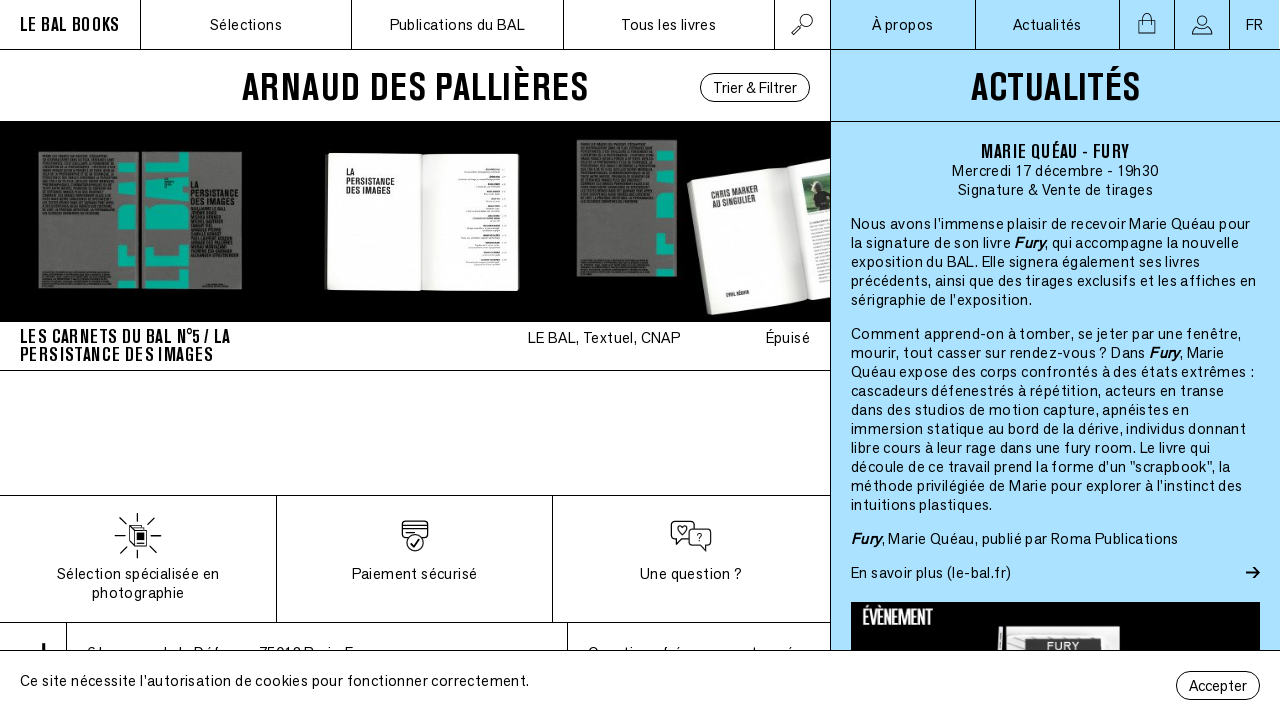

--- FILE ---
content_type: text/html; charset=UTF-8
request_url: https://lebalbooks.com/auteurs/arnaud-des-pallieres
body_size: 74895
content:
<!DOCTYPE html>
<html lang="fr">
<head>
    <meta charset="utf-8">
    <meta http-equiv="X-UA-Compatible" content="IE=edge">
    <link rel="author" href="https://lebalbooks.com/humans.txt" />
    <meta name="viewport" content="width=device-width, initial-scale=1">
    <title>LE BAL Books </title>
            <link rel="canonical" href="https://lebalbooks.com">
        <meta property="og:title" content=" ">
        <meta property="og:url" content="https://lebalbooks.com">
        <meta property="og:type" content="website">
        <meta property="og:image" content="https://lebalbooks.com/images/logo-bal-books.png">
        <meta property="og:description" content="">
        <meta name="description" content="">
        <meta property="og:site_name" content="LE BAL Books">
    <meta name="twitter:card" content="summary_large_image">
    <meta name="twitter:site" content="@LE_BAL_">

    <link rel="apple-touch-icon" sizes="180x180" href="/apple-touch-icon.png">
    <link rel="icon" type="image/png" sizes="32x32" href="/favicon-32x32.png">
    <link rel="icon" type="image/png" sizes="16x16" href="/favicon-16x16.png">
    <link rel="manifest" href="/site.webmanifest">
    <link rel="mask-icon" href="/safari-pinned-tab.svg" color="#5bbad5">
    <meta name="msapplication-TileColor" content="#00a300">
    <meta name="theme-color" content="#ffffff">

    <link rel="preload" as="font" href="https://lebalbooks.com/fonts/AkzidenzGroteskPro-BoldCn.woff2" type="font/woff2" crossorigin="anonymous">
    <link rel="preload" as="font" href="https://lebalbooks.com/fonts/AkzidGrtskNext-Regular.woff2" type="font/woff2" crossorigin="anonymous">
    <link rel="stylesheet" type="text/css" href="https://lebalbooks.com/fonts/stylesheet.css" />
    <link rel="stylesheet" type="text/css" href="/css/site.css?id=2bc8407ec2ae42fc9e488ad751d1b785" />
    <script type="text/javascript" src="/js/manifest.js?id=25e5c0ff9fe62d49b8953924ea69a683"></script>
    <script type="text/javascript" src="/js/vendor.js?id=70e1e069c84ba321a8500018d6f78d26"></script>
    <script type="text/javascript" src="/js/site.js?id=ffce2efb4664bcd14c089b2c3cfef93c"></script>
    <script type="text/javascript" src="/js/shop.js?id=b29a791b59b0a303e3d7d01b5b02b251"></script>
        <script type="text/javascript" src="/js/filters.js?id=d5cab94e6854db040791532b74ecca98" defer></script>
</head>
<body>
<div class="nav-mobile">
        <nav class="nav-left">
        <input type="checkbox" id="nav-search"  />
        <div class="nav-search-input">
            <form action="https://lebalbooks.com/livres">
                <input placeholder="Rechercher" type="text" name="q" value="" />
                <button class="plain"><img src="https://lebalbooks.com/icons/loupe.svg" alt="&rarr;" width="24"></button>
                <label for="nav-search">
                    <img src="https://lebalbooks.com/icons/fermer.svg" alt="X" />
                </label>
            </form>
        </div>
        <ul>
            <li class="logo">
    <a href="https://lebalbooks.com">
        <h1>LE BAL BOOKS</h1>
    </a>
</li>
            <li>
                <label for="nav-mobile__menu">
                    Menu
                </label>
            </li>
            <li class="icon nav-search">
                <label for="nav-search">
                    <img src="https://lebalbooks.com/icons/loupe.svg" alt="rechercher" />
                </label>
            </li>
            <li class="icon cart">
                <a href="https://lebalbooks.com/panier">
                    <img src="https://lebalbooks.com/icons/panier.svg" alt="panier" />
                </a>
            </li>
        </ul>
    </nav>
    <input type="checkbox" id="nav-mobile__menu" />
    <nav class="nav-right">
        <div class="close">
            <label for="nav-mobile__menu">
                <img src="https://lebalbooks.com/icons/fermer.svg" alt="X" />
            </label>
        </div>
        <ul>
            <li class="section">
                <h2>
                Sélections
                </h2>
                <ul>
                    <li>
                        <a href="https://lebalbooks.com/coups-de-coeur">Coups de 🖤️</a>
                    </li>
                    <li>
                        <a href="https://lebalbooks.com/focus">Focus</a>
                    </li>
                </ul>
            </li>

            <li class="section">
                <h2>
                    Publications du BAL
                </h2>
                <ul>
                    <li>
                        <a href="https://lebalbooks.com/catalogue-du-bal">Les catalogues du BAL</a>
                    </li>
                    <li>
                        <a href="https://lebalbooks.com/carnets-du-bal">Les carnets du BAL</a>
                    </li>
                    <li>
                        <a href="https://lebalbooks.com/produits-derives">Produits dérivés</a>
                    </li>
                </ul>
            </li>

            <li class="section">
                <h2>Tous les livres</h2>
                <ul>
                    <li>
                        <a href="https://lebalbooks.com/livres">Tous les livres</a>
                    </li>
                    <li>
                        <a href="https://lebalbooks.com/artistes">Tous les artistes</a>
                    </li>
                    <li>
                        <a href="https://lebalbooks.com/editeurs">Tous les éditeurs</a>
                    </li>
                    <li>
                        <a href="https://lebalbooks.com/abonnement">Abonnements</a>
                    </li>
                </ul>
            </li>
            <li class="section section__about">
                <a href="https://lebalbooks.com/apropos"><h2>À propos</h2></a>
            </li>
            <li class="section section__news">
                <a href="https://lebalbooks.com/actualites"><h2>Actualités</h2></a>
            </li>
            <li class="section section__news">
                <a href="https://lebalbooks.com/panier"><h2>Panier</h2></a>
            </li>
            <li class="section section__news">
                <a href="https://lebalbooks.com/mon-compte"><h2>Mon Compte</h2></a>
            </li>

            <li class="section section__notitle">
                <ul>
                    <li>
                        <a href="//le-bal.fr">Découvrir le site du BAL</a>
                    </li>
                    <li>
                        <a href="https://lebalbooks.com/newsletter">Recevoir notre newsletter</a>
                    </li>
                    <li>
                        <a href="//instagram.com/lebalbooks">Voir notre instagram</a>
                    </li>
                </ul>
            </li>
            <li class="section">
                <ul>
                    <li>
                                                    <a href="https://lebalbooks.com/en/auteurs/arnaud-des-pallieres">English</a>
                                            </li>
                </ul>
            </li>


        </ul>
        <div class="nav-mobile__footer">
            <div class="contact">
    <div class="contact__address">
        <a target="_blank" href="https://goo.gl/maps/DawRATK8TbrvSzZ99">
        6 Impasse de la Défense, 75018 Paris<span class="contact__country">, France</span>
        </a>
    </div>
    <div class="contact__email">balbooks@le-bal.fr — 01 44 70 75 56</div>
    <div class="contact__opening">Ouvert du mercredi au dimanche de 12h à 19h</div>
</div>
            <div class="footer-logo">
    <a href="https://lebalbooks.com"><img src="https://lebalbooks.com/images/logo-bal-books.png" alt="Le BAL BOOKS" /></a>
</div>
        </div>
    </nav>

</div>
<div class="nav-desktop">
        <nav class="nav-left">
        <input type="checkbox" id="nav-search-desktop" />
        <ul>
            <li class="logo">
    <a href="https://lebalbooks.com">
        <h1>LE BAL BOOKS</h1>
    </a>
</li>
            <li>
                <div class="nav-open">
                    Sélections
                </div>
                <ul class="nav-sub">
                    <li>
                        <a href="https://lebalbooks.com/coups-de-coeur">Coups de 🖤️</a>
                    </li>
                    <li>
                        <a href="https://lebalbooks.com/focus">Focus</a>
                    </li>
                </ul>
            </li>
            <li>
                <div class="nav-open">
                    Publications du BAL
                </div>
                <ul class="nav-sub">
                    <li>
                        <a href="https://lebalbooks.com/catalogue-du-bal">Les catalogues du BAL</a>
                    </li>
                    <li>
                        <a href="https://lebalbooks.com/carnets-du-bal">Les carnets du BAL</a>
                    </li>
                    <li>
                        <a href="https://lebalbooks.com/produits-derives">Produits dérivés</a>
                    </li>
                </ul>
            </li>
            <li>
                <div class="nav-open">
                    Tous les livres
                </div>
                <ul class="nav-sub">
                    <li>
                        <a href="https://lebalbooks.com/livres">Tous les titres</a>
                    </li>
                    <li>
                        <a href="https://lebalbooks.com/artistes">Tous les artistes</a>
                    </li>
                    <li>
                        <a href="https://lebalbooks.com/editeurs">Tous les éditeurs</a>
                    </li>
                    <li>
                        <a href="https://lebalbooks.com/abonnement">Abonnements</a>
                    </li>
                </ul>

                <div class="nav-search-input">
                    <form action="https://lebalbooks.com/livres">
                        <input placeholder="Rechercher" type="text" name="q"  />
                        <button class="plain"><img src="https://lebalbooks.com/icons/loupe.svg" alt="&rarr;" width="24"></button>
                    </form>
                </div>
            </li>
            <li class="icon nav-search">
                <label for="nav-search-desktop">
                    <img class="nav-search-icon-search" src="https://lebalbooks.com/icons/loupe.svg" alt="rechercher" />
                    <img class="nav-search-icon-close" src="https://lebalbooks.com/icons/fermer.svg" alt="X" />
                </label>
            </li>
        </ul>
    </nav>
    <nav class="nav-right">
        <ul>
                            <li>
                    <div>
                        <a href="#" id="nav-about">À propos</a>
                    </div>
                </li>
                <li>
                    <div>
                        <a href="#" id="nav-news">Actualités</a>
                    </div>
                </li>
                        <li class="icon cart">
    <a href="https://lebalbooks.com/panier">
        <div id="cart-button" data-alert="enabled"></div>
    </a>
</li>
            <li class="icon profile">
    <a href="https://lebalbooks.com/mon-compte"><img src="https://lebalbooks.com/icons/profile.svg" alt="profile" /></a>
</li>
            <li class="icon lang">
    <div class="nav-open">
        FR
    </div>
    <ul class="nav-sub">
        <li>
                            <a href="https://lebalbooks.com/en/auteurs/arnaud-des-pallieres">EN</a>
                    </li>
    </ul>
</li>
        </ul>
    </nav>
</div>
<main >
    <div class="main">

            <div class="book-list-title">
        <div></div>
        <h1 class="title">
            Arnaud des Pallières
        </h1>
        <button data-source="livres" data-resource="authors" data-id="71"
        id="book-list-filter-button" class="book-list-filter-button announce-offset">Trier &amp; Filtrer</button>
<div id="book-list-filters" class="book-list-filters"></div>
    </div>
    <div id="book-list"></div>
    </div>
    <footer class="footer-main">
    <div class="footer-shop" id="footer-shop">
    <div class="footer-shop__selection">
        <img src="https://lebalbooks.com/icons/shop-selection.svg" alt="Sélection spécialisée en photographie" />
        <h5>Sélection spécialisée en photographie</h5>
        <div class="footer-shop__text">LE BAL Books propose régulièrement de nouvelles sélections d&#039;ouvrages contemporains, rares, auto-publiés, des fanzines et des éditions limitées</div>
    </div>
    <div class="footer-shop__payment">
        <img src="https://lebalbooks.com/icons/shop-payment.svg" alt="Paiement sécurisé" />
        <h5>Paiement sécurisé</h5>
        <div class="footer-shop__text">Nous utilisons le service de paiement Payplug pour offrir un paiement par CB rapide et sécurisé.</div>
    </div>
    <div class="footer-shop__question">
        <img src="https://lebalbooks.com/icons/shop-question.svg" alt="Une question ?" />
        <h5>Une question ?</h5>
        <div class="footer-shop__text">
            Mail : <a href="mailto:balbooks@le-bal.fr">balbooks@le-bal.fr</a> <br />
            Téléphone : 01 44 70 75 56 <br />
            Du mercredi au dimanche, de 12h à 19h
        </div>
    </div>
</div>
    <div class="footer-info">
        <div class="logo">
            <img src="https://lebalbooks.com/images/logo-bal-books.png" alt="Le BAL books" />
        </div>
        <div class="contact">
    <div class="contact__address">
        <a target="_blank" href="https://goo.gl/maps/DawRATK8TbrvSzZ99">
        6 Impasse de la Défense, 75018 Paris<span class="contact__country">, France</span>
        </a>
    </div>
    <div class="contact__email">balbooks@le-bal.fr — 01 44 70 75 56</div>
    <div class="contact__opening">Ouvert du mercredi au dimanche de 12h à 19h</div>
</div>
        <nav>
            <ul>
                <li>
                    <a href="https://lebalbooks.com/faq">Questions fréquemment posées</a>
                </li>
                <li>
                    <a href="https://lebalbooks.com/mentions-legales">Mentions légales / Crédits</a>
                </li>
                <li>
                    <a href="https://lebalbooks.com/soumettre-une-publication">Soumettre une publication</a>
                </li>
            </ul>
        </nav>
    </div>
</footer>
    <div class="side announce-offset">
        <div class="news show" id="side-news">
    <h1 class="title">
        actualités
    </h1>
    <div class="news-list">
                    <div class="news-card">
    <h2>
        Marie Quéau - Fury
    </h2>
    <h4>
        Mercredi 17 décembre - 19h30
    </h4>
    <h4>
        Signature &amp; Vente de tirages
    </h4>
    <p>
    <p>Nous avons l'immense plaisir de recevoir Marie Quéau pour la signature de son livre <strong><em>Fury</em></strong>, qui accompagne la nouvelle exposition du BAL. Elle signera également ses livres précédents, ainsi que des tirages exclusifs et les affiches en sérigraphie de l’exposition.</p><p>Comment apprend-on à tomber, se jeter par une fenêtre, mourir, tout casser sur rendez-vous ? Dans <strong><em>Fury</em></strong>, Marie Quéau expose des corps confrontés à des états extrêmes : cascadeurs défenestrés à répétition, acteurs en transe dans des studios de motion capture, apnéistes en immersion statique au bord de la dérive, individus donnant libre cours à leur rage dans une fury room. Le livre qui découle de ce travail prend la forme d’un "scrapbook", la méthode privilégiée de Marie pour explorer à l’instinct des intuitions plastiques.</p><p><a href="https://lebalbooks.com/fury-2" rel="noopener noreferrer" target="_blank"><strong><em>Fury</em></strong>, Marie Quéau, publié par Roma Publications</a></p>
    </p>





        <a target="_blank" href="https://www.le-bal.fr/2025/12/marie-queau-fury">
        <div class="news-link">
            <div>
                En savoir plus
                                    (le-bal.fr)
                            </div>
            <img src="https://lebalbooks.com/icons/fleche.svg" width="14" alt="→" />
        </div>
    </a>
    
    <div class="news-image">
        <img srcset="https://lebalbooks.com/storage/6532/responsive-images/Marie-Qu%C3%A9au--EVENEMENT---bandeau-site-BB___medialibrary_original_3828_2153.png 3828w, https://lebalbooks.com/storage/6532/responsive-images/Marie-Qu%C3%A9au--EVENEMENT---bandeau-site-BB___medialibrary_original_3202_1801.png 3202w, https://lebalbooks.com/storage/6532/responsive-images/Marie-Qu%C3%A9au--EVENEMENT---bandeau-site-BB___medialibrary_original_2679_1507.png 2679w, https://lebalbooks.com/storage/6532/responsive-images/Marie-Qu%C3%A9au--EVENEMENT---bandeau-site-BB___medialibrary_original_2241_1260.png 2241w, https://lebalbooks.com/storage/6532/responsive-images/Marie-Qu%C3%A9au--EVENEMENT---bandeau-site-BB___medialibrary_original_1875_1055.png 1875w, https://lebalbooks.com/storage/6532/responsive-images/Marie-Qu%C3%A9au--EVENEMENT---bandeau-site-BB___medialibrary_original_1569_882.png 1569w, https://lebalbooks.com/storage/6532/responsive-images/Marie-Qu%C3%A9au--EVENEMENT---bandeau-site-BB___medialibrary_original_1313_738.png 1313w, https://lebalbooks.com/storage/6532/responsive-images/Marie-Qu%C3%A9au--EVENEMENT---bandeau-site-BB___medialibrary_original_1098_618.png 1098w, https://lebalbooks.com/storage/6532/responsive-images/Marie-Qu%C3%A9au--EVENEMENT---bandeau-site-BB___medialibrary_original_919_517.png 919w, https://lebalbooks.com/storage/6532/responsive-images/Marie-Qu%C3%A9au--EVENEMENT---bandeau-site-BB___medialibrary_original_768_432.png 768w, https://lebalbooks.com/storage/6532/responsive-images/Marie-Qu%C3%A9au--EVENEMENT---bandeau-site-BB___medialibrary_original_643_362.png 643w, https://lebalbooks.com/storage/6532/responsive-images/Marie-Qu%C3%A9au--EVENEMENT---bandeau-site-BB___medialibrary_original_538_303.png 538w, https://lebalbooks.com/storage/6532/responsive-images/Marie-Qu%C3%A9au--EVENEMENT---bandeau-site-BB___medialibrary_original_450_253.png 450w, https://lebalbooks.com/storage/6532/responsive-images/Marie-Qu%C3%A9au--EVENEMENT---bandeau-site-BB___medialibrary_original_376_211.png 376w, [data-uri] 32w" onload="this.onload=null;this.sizes=Math.ceil(this.getBoundingClientRect().width/window.innerWidth*100)+'vw';" sizes="1px" src="/storage/6532/Marie-Qu%C3%A9au--EVENEMENT---bandeau-site-BB.png" width="3828">

    </div>
</div>
                    <div class="news-card">
    <h2>
        Le Grand Bingo de Noël
    </h2>
    <h4>
        Samedi 13 décembre - 16h à 19h
    </h4>
    <h4>
        par LE BAL Books
    </h4>
    <p>
    <p>Après le succès de notre Grande Braderie d’août, on est super heureux·ses de vous inviter à la première édition du Grand Bingo de Noël du BAL Books ! Au programme : un bingo inspiré des artistes exposé·e·s au BAL.</p><p>Le principe est simple : chaque participant·e disposera d’un carton avec plusieurs noms de photographes qui ont fait partie de l’histoire du BAL. Nous tirerons des noms au sort : si vous complétez une ligne → vous gagnez un prix. Et celui ou celle qui fera BINGO complet remportera un prix spécial.</p><p>🎟️ Cartons en vente : 5€ par partie (2 parties sont prévues)</p><p>👉 Achat en ligne conseillé <a href="https://lebalbooks.com/produits-derives/bingo-i-edition" rel="noopener noreferrer" target="_blank">juste ici</a></p><p>Votre carton vous permet de jouer, vous donne une remise équivalente en librairie le même jour, et vous pouvez même participer à deux si vous le souhaitez.</p><p>🍷 Ambiance cozy garantie : le Réfectoire 6 servira du vin chaud à prix doux, accompagné d’une playlist de saison ! On a hâte de vous voir nombreux pour lancer ensemble la période des fêtes !</p>
    </p>





        <a target="_blank" href="https://www.le-bal.fr/2025/12/le-grand-bingo-de-noel-du-bal-books">
        <div class="news-link">
            <div>
                En savoir plus
                                    (le-bal.fr)
                            </div>
            <img src="https://lebalbooks.com/icons/fleche.svg" width="14" alt="→" />
        </div>
    </a>
    
    <div class="news-image">
        <img srcset="https://lebalbooks.com/storage/6535/responsive-images/Bandeau-Bingo-site-BB___medialibrary_original_1240_697.jpg 1240w, https://lebalbooks.com/storage/6535/responsive-images/Bandeau-Bingo-site-BB___medialibrary_original_1037_583.jpg 1037w, https://lebalbooks.com/storage/6535/responsive-images/Bandeau-Bingo-site-BB___medialibrary_original_868_488.jpg 868w, https://lebalbooks.com/storage/6535/responsive-images/Bandeau-Bingo-site-BB___medialibrary_original_726_408.jpg 726w, https://lebalbooks.com/storage/6535/responsive-images/Bandeau-Bingo-site-BB___medialibrary_original_607_341.jpg 607w, https://lebalbooks.com/storage/6535/responsive-images/Bandeau-Bingo-site-BB___medialibrary_original_508_286.jpg 508w, https://lebalbooks.com/storage/6535/responsive-images/Bandeau-Bingo-site-BB___medialibrary_original_425_239.jpg 425w, https://lebalbooks.com/storage/6535/responsive-images/Bandeau-Bingo-site-BB___medialibrary_original_355_200.jpg 355w, https://lebalbooks.com/storage/6535/responsive-images/Bandeau-Bingo-site-BB___medialibrary_original_297_167.jpg 297w, https://lebalbooks.com/storage/6535/responsive-images/Bandeau-Bingo-site-BB___medialibrary_original_249_140.jpg 249w, [data-uri] 32w" onload="this.onload=null;this.sizes=Math.ceil(this.getBoundingClientRect().width/window.innerWidth*100)+'vw';" sizes="1px" src="/storage/6535/Bandeau-Bingo-site-BB.jpg" width="1240">

    </div>
</div>
                    <div class="news-card">
    <h2>
        LE BAL Books pendant Paris Photo
    </h2>
    <h4>
        14 &amp; 15 novembre
    </h4>
    <h4>
        Signatures, rencontres &amp; discussions
    </h4>
    <p>
    <p>Le BAL Books&nbsp;est très heureux de présenter son programme pour la semaine de&nbsp;Paris Photo 2025 :</p><p><strong>Vendredi 14 novembre à 17h&nbsp;:</strong> signature puis discussion autour de&nbsp;<strong>Trigger #6 — Assemblies</strong>, avec&nbsp;<strong>Taous Dahmani&nbsp;</strong>(modératrice),&nbsp;Hoda Afshar,&nbsp;Joyce Joumaa&nbsp;et&nbsp;Abdo Shanan&nbsp;<a href="https://docs.google.com/forms/d/e/1FAIpQLScyvE8B0vVIQSjcfLDYLuHSK1bcQj1oGy6kuI6j9Up3xJ5X6A/viewform" rel="noopener noreferrer" target="_blank">(gratuit sur inscription)</a></p><p><strong>Samedi 15 novembre à 11h&nbsp;:</strong> discussion entre&nbsp;<em>Stanley Wolukau-Wanambwa&nbsp;</em>et&nbsp;Diane Dufour&nbsp;(fondatrice et directrice artistique du BAL) autour du livre&nbsp;INDEX2025&nbsp;<a href="https://docs.google.com/forms/d/e/1FAIpQLSf_CGjnJgJzq4DPeseqUD5K84Jkfq6v0kifinA7dP3gMUu_BQ/viewform" rel="noopener noreferrer" target="_blank">(gratuit sur inscription)</a></p><p><strong>Samedi 15 novembre à 12h&nbsp;:</strong> séance de signature collective avec&nbsp;<strong>Justine Kurland,&nbsp;Dana Lixenberg, Batia Suter&nbsp;et&nbsp;Stanley Wolukau-Wanambwa&nbsp;</strong>(entrée libre)</p>
    </p>





        <a target="_blank" href="https://www.le-bal.fr/2025/10/le-bal-books-pendant-paris-photo">
        <div class="news-link">
            <div>
                En savoir plus
                                    (le-bal.fr)
                            </div>
            <img src="https://lebalbooks.com/icons/fleche.svg" width="14" alt="→" />
        </div>
    </a>
    
    <div class="news-image">
        <img srcset="https://lebalbooks.com/storage/6492/responsive-images/Paris-Photo---bandeau-site-BB___medialibrary_original_3828_2153.png 3828w, https://lebalbooks.com/storage/6492/responsive-images/Paris-Photo---bandeau-site-BB___medialibrary_original_3202_1801.png 3202w, https://lebalbooks.com/storage/6492/responsive-images/Paris-Photo---bandeau-site-BB___medialibrary_original_2679_1507.png 2679w, https://lebalbooks.com/storage/6492/responsive-images/Paris-Photo---bandeau-site-BB___medialibrary_original_2241_1260.png 2241w, https://lebalbooks.com/storage/6492/responsive-images/Paris-Photo---bandeau-site-BB___medialibrary_original_1875_1055.png 1875w, https://lebalbooks.com/storage/6492/responsive-images/Paris-Photo---bandeau-site-BB___medialibrary_original_1569_882.png 1569w, https://lebalbooks.com/storage/6492/responsive-images/Paris-Photo---bandeau-site-BB___medialibrary_original_1313_738.png 1313w, https://lebalbooks.com/storage/6492/responsive-images/Paris-Photo---bandeau-site-BB___medialibrary_original_1098_618.png 1098w, https://lebalbooks.com/storage/6492/responsive-images/Paris-Photo---bandeau-site-BB___medialibrary_original_919_517.png 919w, https://lebalbooks.com/storage/6492/responsive-images/Paris-Photo---bandeau-site-BB___medialibrary_original_768_432.png 768w, https://lebalbooks.com/storage/6492/responsive-images/Paris-Photo---bandeau-site-BB___medialibrary_original_643_362.png 643w, https://lebalbooks.com/storage/6492/responsive-images/Paris-Photo---bandeau-site-BB___medialibrary_original_538_303.png 538w, https://lebalbooks.com/storage/6492/responsive-images/Paris-Photo---bandeau-site-BB___medialibrary_original_450_253.png 450w, https://lebalbooks.com/storage/6492/responsive-images/Paris-Photo---bandeau-site-BB___medialibrary_original_376_211.png 376w, https://lebalbooks.com/storage/6492/responsive-images/Paris-Photo---bandeau-site-BB___medialibrary_original_315_177.png 315w, https://lebalbooks.com/storage/6492/responsive-images/Paris-Photo---bandeau-site-BB___medialibrary_original_263_148.png 263w, https://lebalbooks.com/storage/6492/responsive-images/Paris-Photo---bandeau-site-BB___medialibrary_original_220_124.png 220w, https://lebalbooks.com/storage/6492/responsive-images/Paris-Photo---bandeau-site-BB___medialibrary_original_184_103.png 184w, https://lebalbooks.com/storage/6492/responsive-images/Paris-Photo---bandeau-site-BB___medialibrary_original_154_87.png 154w, [data-uri] 32w" onload="this.onload=null;this.sizes=Math.ceil(this.getBoundingClientRect().width/window.innerWidth*100)+'vw';" sizes="1px" src="/storage/6492/Paris-Photo---bandeau-site-BB.png" width="3828">

    </div>
</div>
                    <div class="news-card">
    <h2>
        Thomas Boivin - Place de la République
    </h2>
    <h4>
        Mercredi 15 octobre - 19h
    </h4>
    <h4>
        Rencontre &amp; Signature
    </h4>
    <p>
    <p>Nous vous attendons nombreux autour de Thomas Boivin et de son livre&nbsp;<em>Place de la République</em>, publié cette année chez Stanley/Barker.</p><p>Après avoir observé la vie des quartiers de Ménilmontant et Belleville, Thomas Boivin a installé pendant 5 ans sa chambre photographique sur la place de la République. À travers ce lieu emblématique de la vie parisienne, le photographe voit défiler la jeunesse d’aujourd’hui. Dans ses images — de simples portraits — on observe comment ces jeunes s’habillent, se tiennent, occupent l’espace et leur corps. Tout cela, au cœur de cette agora en perpétuel mouvement qu’est la place de la République.</p>
    </p>





        <a target="_blank" href="https://www.le-bal.fr/2025/10/thomas-boivin-place-de-la-republique">
        <div class="news-link">
            <div>
                En savoir plus
                                    (le-bal.fr)
                            </div>
            <img src="https://lebalbooks.com/icons/fleche.svg" width="14" alt="→" />
        </div>
    </a>
    
    <div class="news-image">
        <img srcset="https://lebalbooks.com/storage/6475/responsive-images/Thomas-Boivin---bandeau-site-BB___medialibrary_original_3828_2153.png 3828w, https://lebalbooks.com/storage/6475/responsive-images/Thomas-Boivin---bandeau-site-BB___medialibrary_original_3202_1801.png 3202w, https://lebalbooks.com/storage/6475/responsive-images/Thomas-Boivin---bandeau-site-BB___medialibrary_original_2679_1507.png 2679w, https://lebalbooks.com/storage/6475/responsive-images/Thomas-Boivin---bandeau-site-BB___medialibrary_original_2241_1260.png 2241w, https://lebalbooks.com/storage/6475/responsive-images/Thomas-Boivin---bandeau-site-BB___medialibrary_original_1875_1055.png 1875w, https://lebalbooks.com/storage/6475/responsive-images/Thomas-Boivin---bandeau-site-BB___medialibrary_original_1569_882.png 1569w, https://lebalbooks.com/storage/6475/responsive-images/Thomas-Boivin---bandeau-site-BB___medialibrary_original_1313_738.png 1313w, https://lebalbooks.com/storage/6475/responsive-images/Thomas-Boivin---bandeau-site-BB___medialibrary_original_1098_618.png 1098w, https://lebalbooks.com/storage/6475/responsive-images/Thomas-Boivin---bandeau-site-BB___medialibrary_original_919_517.png 919w, https://lebalbooks.com/storage/6475/responsive-images/Thomas-Boivin---bandeau-site-BB___medialibrary_original_768_432.png 768w, https://lebalbooks.com/storage/6475/responsive-images/Thomas-Boivin---bandeau-site-BB___medialibrary_original_643_362.png 643w, https://lebalbooks.com/storage/6475/responsive-images/Thomas-Boivin---bandeau-site-BB___medialibrary_original_538_303.png 538w, https://lebalbooks.com/storage/6475/responsive-images/Thomas-Boivin---bandeau-site-BB___medialibrary_original_450_253.png 450w, https://lebalbooks.com/storage/6475/responsive-images/Thomas-Boivin---bandeau-site-BB___medialibrary_original_376_211.png 376w, https://lebalbooks.com/storage/6475/responsive-images/Thomas-Boivin---bandeau-site-BB___medialibrary_original_315_177.png 315w, https://lebalbooks.com/storage/6475/responsive-images/Thomas-Boivin---bandeau-site-BB___medialibrary_original_263_148.png 263w, [data-uri] 32w" onload="this.onload=null;this.sizes=Math.ceil(this.getBoundingClientRect().width/window.innerWidth*100)+'vw';" sizes="1px" src="/storage/6475/Thomas-Boivin---bandeau-site-BB.png" width="3828">

    </div>
</div>
                    <div class="news-card">
    <h2>
        Sophie Glasser - 17 ans
    </h2>
    <h4>
        Vendredi 10 octobre - 18h
    </h4>
    <h4>
        Rencontre &amp; Signature
    </h4>
    <p>
    <p>Nous vous attendons nombreux pour la signature et la rencontre autour de Sophie Glasser et de son beau et ludique livre sur l'adolescence, "17 ans".</p><p>"17 ans" est un manuel poétique. Il se compose de 17 images et de 17 phrases. Le projet mêle portraits, natures mortes et textes issus d’échanges avec un groupe d’adolescent·es de 17 ans. Photographies et mots s’y répondent, d’égal à égal, dessinant un guide sensible à travers l’adolescence.</p><p>Publié cette année chez Asiro éditions et conçu avec le Studio Claire Huss.</p>
    </p>





        <a target="_blank" href="https://www.le-bal.fr/2025/09/sophie-glasser-17-ans">
        <div class="news-link">
            <div>
                En savoir plus
                                    (le-bal.fr)
                            </div>
            <img src="https://lebalbooks.com/icons/fleche.svg" width="14" alt="→" />
        </div>
    </a>
    
    <div class="news-image">
        <img srcset="https://lebalbooks.com/storage/6460/responsive-images/Sophie-Glasser---bandeau-site-BB___medialibrary_original_3828_2153.png 3828w, https://lebalbooks.com/storage/6460/responsive-images/Sophie-Glasser---bandeau-site-BB___medialibrary_original_3202_1801.png 3202w, https://lebalbooks.com/storage/6460/responsive-images/Sophie-Glasser---bandeau-site-BB___medialibrary_original_2679_1507.png 2679w, https://lebalbooks.com/storage/6460/responsive-images/Sophie-Glasser---bandeau-site-BB___medialibrary_original_2241_1260.png 2241w, https://lebalbooks.com/storage/6460/responsive-images/Sophie-Glasser---bandeau-site-BB___medialibrary_original_1875_1055.png 1875w, https://lebalbooks.com/storage/6460/responsive-images/Sophie-Glasser---bandeau-site-BB___medialibrary_original_1569_882.png 1569w, https://lebalbooks.com/storage/6460/responsive-images/Sophie-Glasser---bandeau-site-BB___medialibrary_original_1313_738.png 1313w, https://lebalbooks.com/storage/6460/responsive-images/Sophie-Glasser---bandeau-site-BB___medialibrary_original_1098_618.png 1098w, https://lebalbooks.com/storage/6460/responsive-images/Sophie-Glasser---bandeau-site-BB___medialibrary_original_919_517.png 919w, https://lebalbooks.com/storage/6460/responsive-images/Sophie-Glasser---bandeau-site-BB___medialibrary_original_768_432.png 768w, https://lebalbooks.com/storage/6460/responsive-images/Sophie-Glasser---bandeau-site-BB___medialibrary_original_643_362.png 643w, https://lebalbooks.com/storage/6460/responsive-images/Sophie-Glasser---bandeau-site-BB___medialibrary_original_538_303.png 538w, https://lebalbooks.com/storage/6460/responsive-images/Sophie-Glasser---bandeau-site-BB___medialibrary_original_450_253.png 450w, https://lebalbooks.com/storage/6460/responsive-images/Sophie-Glasser---bandeau-site-BB___medialibrary_original_376_211.png 376w, https://lebalbooks.com/storage/6460/responsive-images/Sophie-Glasser---bandeau-site-BB___medialibrary_original_315_177.png 315w, [data-uri] 32w" onload="this.onload=null;this.sizes=Math.ceil(this.getBoundingClientRect().width/window.innerWidth*100)+'vw';" sizes="1px" src="/storage/6460/Sophie-Glasser---bandeau-site-BB.png" width="3828">

    </div>
</div>
                    <div class="news-card">
    <h2>
        Giorgia Basch avec Hélène Giannecchini - Al cerchio delle tue mani
    </h2>
    <h4>
        Vendredi 26 Septembre - 19h
    </h4>
    <h4>
        Discussion
    </h4>
    <p>
    <p>Rejoignez-nous le 26 septembre à 19h pour une conversation autour de l'ouvrage&nbsp;<a href="https://www.lebalbooks.com/al-cerchio-delle-tue-mani" rel="noopener noreferrer" target="_blank"><strong><em>Al cerchio delle tue mani</em></strong></a><strong><em>&nbsp;</em></strong>de Bibi Tomasi, publié par BilderAtlas et récemment récompensé en France par la Mention spéciale du Prix du Livre Historique des Rencontres d'Arles 2025. Giorgia Basch, directrice de BilderAtlas et commissaire du livre, dialoguera avec Hélène Giannecchini, écrivaine, théoricienne de l'art et commissaire de&nbsp;<a href="https://www.le-bal.fr/2025/05/nous-autres-de-donna-gottschalk-et-helene-giannecchini-avec-carla-williams" rel="noopener noreferrer" target="_blank"><strong>« NOUS AUTRES »</strong></a><em>,</em>&nbsp;actuellement exposée au BAL.</p>
    </p>





        <a target="_blank" href="https://www.le-bal.fr/2025/09/giorgia-basch-avec-helene-giannecchini-al-cerchio-delle-tue-mani">
        <div class="news-link">
            <div>
                En savoir plus
                                    (le-bal.fr)
                            </div>
            <img src="https://lebalbooks.com/icons/fleche.svg" width="14" alt="→" />
        </div>
    </a>
    
    <div class="news-image">
        <img srcset="https://lebalbooks.com/storage/6441/responsive-images/Giorgia-Basch-%C3%A9v%C3%A8nement---bandeau-site-BB___medialibrary_original_3828_2153.png 3828w, https://lebalbooks.com/storage/6441/responsive-images/Giorgia-Basch-%C3%A9v%C3%A8nement---bandeau-site-BB___medialibrary_original_3202_1801.png 3202w, https://lebalbooks.com/storage/6441/responsive-images/Giorgia-Basch-%C3%A9v%C3%A8nement---bandeau-site-BB___medialibrary_original_2679_1507.png 2679w, https://lebalbooks.com/storage/6441/responsive-images/Giorgia-Basch-%C3%A9v%C3%A8nement---bandeau-site-BB___medialibrary_original_2241_1260.png 2241w, https://lebalbooks.com/storage/6441/responsive-images/Giorgia-Basch-%C3%A9v%C3%A8nement---bandeau-site-BB___medialibrary_original_1875_1055.png 1875w, https://lebalbooks.com/storage/6441/responsive-images/Giorgia-Basch-%C3%A9v%C3%A8nement---bandeau-site-BB___medialibrary_original_1569_882.png 1569w, https://lebalbooks.com/storage/6441/responsive-images/Giorgia-Basch-%C3%A9v%C3%A8nement---bandeau-site-BB___medialibrary_original_1313_738.png 1313w, https://lebalbooks.com/storage/6441/responsive-images/Giorgia-Basch-%C3%A9v%C3%A8nement---bandeau-site-BB___medialibrary_original_1098_618.png 1098w, https://lebalbooks.com/storage/6441/responsive-images/Giorgia-Basch-%C3%A9v%C3%A8nement---bandeau-site-BB___medialibrary_original_919_517.png 919w, https://lebalbooks.com/storage/6441/responsive-images/Giorgia-Basch-%C3%A9v%C3%A8nement---bandeau-site-BB___medialibrary_original_768_432.png 768w, https://lebalbooks.com/storage/6441/responsive-images/Giorgia-Basch-%C3%A9v%C3%A8nement---bandeau-site-BB___medialibrary_original_643_362.png 643w, https://lebalbooks.com/storage/6441/responsive-images/Giorgia-Basch-%C3%A9v%C3%A8nement---bandeau-site-BB___medialibrary_original_538_303.png 538w, https://lebalbooks.com/storage/6441/responsive-images/Giorgia-Basch-%C3%A9v%C3%A8nement---bandeau-site-BB___medialibrary_original_450_253.png 450w, https://lebalbooks.com/storage/6441/responsive-images/Giorgia-Basch-%C3%A9v%C3%A8nement---bandeau-site-BB___medialibrary_original_376_211.png 376w, https://lebalbooks.com/storage/6441/responsive-images/Giorgia-Basch-%C3%A9v%C3%A8nement---bandeau-site-BB___medialibrary_original_315_177.png 315w, https://lebalbooks.com/storage/6441/responsive-images/Giorgia-Basch-%C3%A9v%C3%A8nement---bandeau-site-BB___medialibrary_original_263_148.png 263w, [data-uri] 32w" onload="this.onload=null;this.sizes=Math.ceil(this.getBoundingClientRect().width/window.innerWidth*100)+'vw';" sizes="1px" src="/storage/6441/Giorgia-Basch-%C3%A9v%C3%A8nement---bandeau-site-BB.png" width="3828">

    </div>
</div>
                    <div class="news-card">
    <h2>
        FLORENCE CUSCHIERI - LA RONDE DES HIRONDELLES
    </h2>
    <h4>
        Vendredi 19 Septembre - 18h
    </h4>
    <h4>
        Rencontre &amp; Signature
    </h4>
    <p>
    <p>Lauréate du LUMA Rencontres Dummy Book Award en 2024, Florence Cuschieri publie son premier livre "La ronde des hirondelles" chez Chose Commune.</p><p>Elle sera au BAL Books pour une séance de signature et une rencontre autour de ce travail photographique fort, construit sur les chemins empruntés par les réfugiés traversant la frontière italienne. À travers un regard sensible, Florence documente à la fois les lieux d’errance et les espaces de repos, notamment chez Marcel, un refuge autogéré situé dans les Hautes-Alpes, près de Briançon.</p>
    </p>





        <a target="_blank" href="https://www.le-bal.fr/2025/09/florence-cuschieri-la-ronde-des-hirondelles-0">
        <div class="news-link">
            <div>
                En savoir plus
                                    (le-bal.fr)
                            </div>
            <img src="https://lebalbooks.com/icons/fleche.svg" width="14" alt="→" />
        </div>
    </a>
    
    <div class="news-image">
        <img srcset="https://lebalbooks.com/storage/6427/responsive-images/Florence-Cuschieri---EVENEMENT---bandeau-site-BB___medialibrary_original_3828_2153.png 3828w, https://lebalbooks.com/storage/6427/responsive-images/Florence-Cuschieri---EVENEMENT---bandeau-site-BB___medialibrary_original_3202_1801.png 3202w, https://lebalbooks.com/storage/6427/responsive-images/Florence-Cuschieri---EVENEMENT---bandeau-site-BB___medialibrary_original_2679_1507.png 2679w, https://lebalbooks.com/storage/6427/responsive-images/Florence-Cuschieri---EVENEMENT---bandeau-site-BB___medialibrary_original_2241_1260.png 2241w, https://lebalbooks.com/storage/6427/responsive-images/Florence-Cuschieri---EVENEMENT---bandeau-site-BB___medialibrary_original_1875_1055.png 1875w, https://lebalbooks.com/storage/6427/responsive-images/Florence-Cuschieri---EVENEMENT---bandeau-site-BB___medialibrary_original_1569_882.png 1569w, https://lebalbooks.com/storage/6427/responsive-images/Florence-Cuschieri---EVENEMENT---bandeau-site-BB___medialibrary_original_1313_738.png 1313w, https://lebalbooks.com/storage/6427/responsive-images/Florence-Cuschieri---EVENEMENT---bandeau-site-BB___medialibrary_original_1098_618.png 1098w, https://lebalbooks.com/storage/6427/responsive-images/Florence-Cuschieri---EVENEMENT---bandeau-site-BB___medialibrary_original_919_517.png 919w, https://lebalbooks.com/storage/6427/responsive-images/Florence-Cuschieri---EVENEMENT---bandeau-site-BB___medialibrary_original_768_432.png 768w, https://lebalbooks.com/storage/6427/responsive-images/Florence-Cuschieri---EVENEMENT---bandeau-site-BB___medialibrary_original_643_362.png 643w, https://lebalbooks.com/storage/6427/responsive-images/Florence-Cuschieri---EVENEMENT---bandeau-site-BB___medialibrary_original_538_303.png 538w, https://lebalbooks.com/storage/6427/responsive-images/Florence-Cuschieri---EVENEMENT---bandeau-site-BB___medialibrary_original_450_253.png 450w, https://lebalbooks.com/storage/6427/responsive-images/Florence-Cuschieri---EVENEMENT---bandeau-site-BB___medialibrary_original_376_211.png 376w, https://lebalbooks.com/storage/6427/responsive-images/Florence-Cuschieri---EVENEMENT---bandeau-site-BB___medialibrary_original_315_177.png 315w, [data-uri] 32w" onload="this.onload=null;this.sizes=Math.ceil(this.getBoundingClientRect().width/window.innerWidth*100)+'vw';" sizes="1px" src="/storage/6427/Florence-Cuschieri---EVENEMENT---bandeau-site-BB.png" width="3828">

    </div>
</div>
                    <div class="news-card">
    <h2>
        JEB - MAKING A WAY: LESBIANS OUT FRONT
    </h2>
    <h4>
        Mercredi 10 septembre - 19h
    </h4>
    <h4>
        Rencontre &amp; Signature
    </h4>
    <p>
    <p>À l’occasion de l’exposition « NOUS AUTRES », et à la suite de la projection de son film "The Dyke Show" (1979), JEB (Joan E. Biren)&nbsp;nous fera l'honneur d'une séance de signature au BAL Books. Elle présentera son dernier livre <em>Making A Way: Lesbians out front</em>, publié cette année chez Anthology Editions.</p>
    </p>





        <a target="_blank" href="https://www.le-bal.fr/2025/09/jeb-making-way-lesbians-out-front">
        <div class="news-link">
            <div>
                En savoir plus
                                    (le-bal.fr)
                            </div>
            <img src="https://lebalbooks.com/icons/fleche.svg" width="14" alt="→" />
        </div>
    </a>
    
    <div class="news-image">
        <img srcset="https://lebalbooks.com/storage/6411/responsive-images/JEB---EVENEMENT---bandeau-site-BB___medialibrary_original_3828_2153.png 3828w, https://lebalbooks.com/storage/6411/responsive-images/JEB---EVENEMENT---bandeau-site-BB___medialibrary_original_3202_1801.png 3202w, https://lebalbooks.com/storage/6411/responsive-images/JEB---EVENEMENT---bandeau-site-BB___medialibrary_original_2679_1507.png 2679w, https://lebalbooks.com/storage/6411/responsive-images/JEB---EVENEMENT---bandeau-site-BB___medialibrary_original_2241_1260.png 2241w, https://lebalbooks.com/storage/6411/responsive-images/JEB---EVENEMENT---bandeau-site-BB___medialibrary_original_1875_1055.png 1875w, https://lebalbooks.com/storage/6411/responsive-images/JEB---EVENEMENT---bandeau-site-BB___medialibrary_original_1569_882.png 1569w, https://lebalbooks.com/storage/6411/responsive-images/JEB---EVENEMENT---bandeau-site-BB___medialibrary_original_1313_738.png 1313w, https://lebalbooks.com/storage/6411/responsive-images/JEB---EVENEMENT---bandeau-site-BB___medialibrary_original_1098_618.png 1098w, https://lebalbooks.com/storage/6411/responsive-images/JEB---EVENEMENT---bandeau-site-BB___medialibrary_original_919_517.png 919w, https://lebalbooks.com/storage/6411/responsive-images/JEB---EVENEMENT---bandeau-site-BB___medialibrary_original_768_432.png 768w, https://lebalbooks.com/storage/6411/responsive-images/JEB---EVENEMENT---bandeau-site-BB___medialibrary_original_643_362.png 643w, https://lebalbooks.com/storage/6411/responsive-images/JEB---EVENEMENT---bandeau-site-BB___medialibrary_original_538_303.png 538w, https://lebalbooks.com/storage/6411/responsive-images/JEB---EVENEMENT---bandeau-site-BB___medialibrary_original_450_253.png 450w, https://lebalbooks.com/storage/6411/responsive-images/JEB---EVENEMENT---bandeau-site-BB___medialibrary_original_376_211.png 376w, https://lebalbooks.com/storage/6411/responsive-images/JEB---EVENEMENT---bandeau-site-BB___medialibrary_original_315_177.png 315w, https://lebalbooks.com/storage/6411/responsive-images/JEB---EVENEMENT---bandeau-site-BB___medialibrary_original_263_148.png 263w, https://lebalbooks.com/storage/6411/responsive-images/JEB---EVENEMENT---bandeau-site-BB___medialibrary_original_220_124.png 220w, [data-uri] 32w" onload="this.onload=null;this.sizes=Math.ceil(this.getBoundingClientRect().width/window.innerWidth*100)+'vw';" sizes="1px" src="/storage/6411/JEB---EVENEMENT---bandeau-site-BB.png" width="3828">

    </div>
</div>
                    <div class="news-card">
    <h2>
        Grande braderie du BAL Books
    </h2>
    <h4>
        Samedi 30 Août - 12h à 19h
    </h4>
    <h4>
        Venez trouver votre bonheur à petit prix !
    </h4>
    <p>
    <p>Une journée pour fouiller, dénicher, discuter, chiner.</p><p>Des livres rares, des épuisés, des trésors à petits prix, et les libraires du BAL Books pour en parler avec vous !</p><p>On vous attend, toujours autour du livre, toujours autour de la photo.</p><p>D'ici là, nous vous souhaitons un beau mois d'août !</p>
    </p>





    
    <div class="news-image">
        <img srcset="https://lebalbooks.com/storage/6388/responsive-images/Fermeture-estivale-%2B-Braderie-2025___medialibrary_original_5208_2929.jpg 5208w, https://lebalbooks.com/storage/6388/responsive-images/Fermeture-estivale-%2B-Braderie-2025___medialibrary_original_4357_2450.jpg 4357w, https://lebalbooks.com/storage/6388/responsive-images/Fermeture-estivale-%2B-Braderie-2025___medialibrary_original_3645_2050.jpg 3645w, https://lebalbooks.com/storage/6388/responsive-images/Fermeture-estivale-%2B-Braderie-2025___medialibrary_original_3050_1715.jpg 3050w, https://lebalbooks.com/storage/6388/responsive-images/Fermeture-estivale-%2B-Braderie-2025___medialibrary_original_2551_1435.jpg 2551w, https://lebalbooks.com/storage/6388/responsive-images/Fermeture-estivale-%2B-Braderie-2025___medialibrary_original_2135_1201.jpg 2135w, https://lebalbooks.com/storage/6388/responsive-images/Fermeture-estivale-%2B-Braderie-2025___medialibrary_original_1786_1004.jpg 1786w, https://lebalbooks.com/storage/6388/responsive-images/Fermeture-estivale-%2B-Braderie-2025___medialibrary_original_1494_840.jpg 1494w, https://lebalbooks.com/storage/6388/responsive-images/Fermeture-estivale-%2B-Braderie-2025___medialibrary_original_1250_703.jpg 1250w, https://lebalbooks.com/storage/6388/responsive-images/Fermeture-estivale-%2B-Braderie-2025___medialibrary_original_1046_588.jpg 1046w, https://lebalbooks.com/storage/6388/responsive-images/Fermeture-estivale-%2B-Braderie-2025___medialibrary_original_875_492.jpg 875w, https://lebalbooks.com/storage/6388/responsive-images/Fermeture-estivale-%2B-Braderie-2025___medialibrary_original_732_412.jpg 732w, https://lebalbooks.com/storage/6388/responsive-images/Fermeture-estivale-%2B-Braderie-2025___medialibrary_original_612_344.jpg 612w, https://lebalbooks.com/storage/6388/responsive-images/Fermeture-estivale-%2B-Braderie-2025___medialibrary_original_512_288.jpg 512w, https://lebalbooks.com/storage/6388/responsive-images/Fermeture-estivale-%2B-Braderie-2025___medialibrary_original_428_241.jpg 428w, https://lebalbooks.com/storage/6388/responsive-images/Fermeture-estivale-%2B-Braderie-2025___medialibrary_original_358_201.jpg 358w, https://lebalbooks.com/storage/6388/responsive-images/Fermeture-estivale-%2B-Braderie-2025___medialibrary_original_300_169.jpg 300w, https://lebalbooks.com/storage/6388/responsive-images/Fermeture-estivale-%2B-Braderie-2025___medialibrary_original_251_141.jpg 251w, [data-uri] 32w" onload="this.onload=null;this.sizes=Math.ceil(this.getBoundingClientRect().width/window.innerWidth*100)+'vw';" sizes="1px" src="/storage/6388/Fermeture-estivale-%2B-Braderie-2025.jpg" width="5208">

    </div>
</div>
                    <div class="news-card">
    <h2>
        COLLECTIF : LE CAS LAMBERT
    </h2>
    <h4>
        Mercredi 30 avril - 19h
    </h4>
    <h4>
        discussion, lecture, rencontre &amp; signature
    </h4>
    <p>
    <p>Sophie Saulnier, directrice éditoriale&nbsp;de la publication <em>Le Cas Lambert </em>– seconde parution de la Collection Curiosité&nbsp;aux éditions Le Lampadaire&nbsp;–&nbsp;sera en conversation avec Louise Lambrichs, le&nbsp;<strong>mercredi 30&nbsp;Avril de 19h à 20h</strong>, pour une discussion, lecture, rencontre et signature&nbsp;autour de la publication.</p>
    </p>





        <a target="_blank" href="https://www.le-bal.fr/2025/04/collectif-le-cas-lambert">
        <div class="news-link">
            <div>
                En savoir plus
                                    (le-bal.fr)
                            </div>
            <img src="https://lebalbooks.com/icons/fleche.svg" width="14" alt="→" />
        </div>
    </a>
    
    <div class="news-image">
        <img srcset="https://lebalbooks.com/storage/6185/responsive-images/LE-CAS-LAMBERT---EVENEMENT___medialibrary_original_2000_1125.png 2000w, https://lebalbooks.com/storage/6185/responsive-images/LE-CAS-LAMBERT---EVENEMENT___medialibrary_original_1673_941.png 1673w, https://lebalbooks.com/storage/6185/responsive-images/LE-CAS-LAMBERT---EVENEMENT___medialibrary_original_1400_788.png 1400w, https://lebalbooks.com/storage/6185/responsive-images/LE-CAS-LAMBERT---EVENEMENT___medialibrary_original_1171_659.png 1171w, https://lebalbooks.com/storage/6185/responsive-images/LE-CAS-LAMBERT---EVENEMENT___medialibrary_original_980_551.png 980w, https://lebalbooks.com/storage/6185/responsive-images/LE-CAS-LAMBERT---EVENEMENT___medialibrary_original_819_461.png 819w, https://lebalbooks.com/storage/6185/responsive-images/LE-CAS-LAMBERT---EVENEMENT___medialibrary_original_685_385.png 685w, https://lebalbooks.com/storage/6185/responsive-images/LE-CAS-LAMBERT---EVENEMENT___medialibrary_original_573_322.png 573w, [data-uri] 32w" onload="this.onload=null;this.sizes=Math.ceil(this.getBoundingClientRect().width/window.innerWidth*100)+'vw';" sizes="1px" src="/storage/6185/LE-CAS-LAMBERT---EVENEMENT.png" width="2000">

    </div>
</div>
                    <div class="news-card">
    <h2>
        LA COLLECTION FLECHETTE : FANNY TALLANDIER, MARCELLINE DELBECQ, AMELIE LUCAS-GARY, ADRIEN GENOUDET
    </h2>
    <h4>
        Jeudi 06 mars - 19h
    </h4>
    <h4>
        lectures, discussion &amp; signature
    </h4>
    <p>
    <p>Fanny Taillandier, Marcelline Delebecq,&nbsp;Amélie Lucas-Gary et Adrien Genoudet&nbsp;contributeurices pour la Collection Fléchette aux éditions Sun/Sun,&nbsp;seront présent.e.s au BAL Books le&nbsp;<strong>jeudi 06 mars à 19h</strong>&nbsp;pour un temps de lecture, de&nbsp;discussion&nbsp;puis de signature. La rencontre sera dirigée par Adrien Genoudet, directeur de la collection Fléchette&nbsp;et&nbsp;Céline&nbsp;Pévrier, éditrice de la collection.&nbsp;</p>
    </p>





        <a target="_blank" href="https://www.le-bal.fr/2025/02/la-collection-flechette-fanny-tallandier-marcelline-delbecq-amelie-lucas-gary">
        <div class="news-link">
            <div>
                En savoir plus
                                    (le-bal.fr)
                            </div>
            <img src="https://lebalbooks.com/icons/fleche.svg" width="14" alt="→" />
        </div>
    </a>
    
    <div class="news-image">
        <img srcset="https://lebalbooks.com/storage/6049/responsive-images/COLLECTION-FLECHETTE---EVENEMENT-%281%29___medialibrary_original_2000_1125.png 2000w, https://lebalbooks.com/storage/6049/responsive-images/COLLECTION-FLECHETTE---EVENEMENT-%281%29___medialibrary_original_1673_941.png 1673w, https://lebalbooks.com/storage/6049/responsive-images/COLLECTION-FLECHETTE---EVENEMENT-%281%29___medialibrary_original_1399_787.png 1399w, https://lebalbooks.com/storage/6049/responsive-images/COLLECTION-FLECHETTE---EVENEMENT-%281%29___medialibrary_original_1171_659.png 1171w, https://lebalbooks.com/storage/6049/responsive-images/COLLECTION-FLECHETTE---EVENEMENT-%281%29___medialibrary_original_979_551.png 979w, https://lebalbooks.com/storage/6049/responsive-images/COLLECTION-FLECHETTE---EVENEMENT-%281%29___medialibrary_original_819_461.png 819w, https://lebalbooks.com/storage/6049/responsive-images/COLLECTION-FLECHETTE---EVENEMENT-%281%29___medialibrary_original_685_385.png 685w, https://lebalbooks.com/storage/6049/responsive-images/COLLECTION-FLECHETTE---EVENEMENT-%281%29___medialibrary_original_573_322.png 573w, https://lebalbooks.com/storage/6049/responsive-images/COLLECTION-FLECHETTE---EVENEMENT-%281%29___medialibrary_original_480_270.png 480w, https://lebalbooks.com/storage/6049/responsive-images/COLLECTION-FLECHETTE---EVENEMENT-%281%29___medialibrary_original_401_226.png 401w, https://lebalbooks.com/storage/6049/responsive-images/COLLECTION-FLECHETTE---EVENEMENT-%281%29___medialibrary_original_336_189.png 336w, [data-uri] 32w" onload="this.onload=null;this.sizes=Math.ceil(this.getBoundingClientRect().width/window.innerWidth*100)+'vw';" sizes="1px" src="/storage/6049/COLLECTION-FLECHETTE---EVENEMENT-%281%29.png" width="2000">

    </div>
</div>
                    <div class="news-card">
    <h2>
        Yumna Al-Arashi : Aisha
    </h2>
    <h4>
        Jeudi 27 février - 19h
    </h4>
    <h4>
        discussion, rencontre et signature
    </h4>
    <p>
    <p>Yumna Al-Arashi sera présent le<strong>&nbsp;jeudi 27 février à 19h</strong>, pour une discussion, rencontre et signature en compagnie d'Asma Barchiche, autour de la publication de son dernier livre&nbsp;<em>Aisha</em>,&nbsp;aux éditions Patrick Frey.</p>
    </p>





    
    <div class="news-image">
        <img srcset="https://lebalbooks.com/storage/6050/responsive-images/YUMNA-AL-ARASHI--EVENEMENT___medialibrary_original_2000_1125.png 2000w, https://lebalbooks.com/storage/6050/responsive-images/YUMNA-AL-ARASHI--EVENEMENT___medialibrary_original_1673_941.png 1673w, https://lebalbooks.com/storage/6050/responsive-images/YUMNA-AL-ARASHI--EVENEMENT___medialibrary_original_1400_788.png 1400w, https://lebalbooks.com/storage/6050/responsive-images/YUMNA-AL-ARASHI--EVENEMENT___medialibrary_original_1171_659.png 1171w, https://lebalbooks.com/storage/6050/responsive-images/YUMNA-AL-ARASHI--EVENEMENT___medialibrary_original_980_551.png 980w, https://lebalbooks.com/storage/6050/responsive-images/YUMNA-AL-ARASHI--EVENEMENT___medialibrary_original_819_461.png 819w, https://lebalbooks.com/storage/6050/responsive-images/YUMNA-AL-ARASHI--EVENEMENT___medialibrary_original_685_385.png 685w, https://lebalbooks.com/storage/6050/responsive-images/YUMNA-AL-ARASHI--EVENEMENT___medialibrary_original_573_322.png 573w, https://lebalbooks.com/storage/6050/responsive-images/YUMNA-AL-ARASHI--EVENEMENT___medialibrary_original_480_270.png 480w, https://lebalbooks.com/storage/6050/responsive-images/YUMNA-AL-ARASHI--EVENEMENT___medialibrary_original_401_226.png 401w, https://lebalbooks.com/storage/6050/responsive-images/YUMNA-AL-ARASHI--EVENEMENT___medialibrary_original_336_189.png 336w, [data-uri] 32w" onload="this.onload=null;this.sizes=Math.ceil(this.getBoundingClientRect().width/window.innerWidth*100)+'vw';" sizes="1px" src="/storage/6050/YUMNA-AL-ARASHI--EVENEMENT.png" width="2000">

    </div>
</div>
                    <div class="news-card">
    <h2>
        LORE STESSEL : AS THE SKY REMEMBERS THE SEA
    </h2>
    <h4>
        Jeudi 20 février – 18h30
    </h4>
    <h4>
        rencontre &amp; signature
    </h4>
    <p>
    <p>Lore Stessel sera présente le<strong>&nbsp;jeudi 20 février dès 18h30</strong>, pour une rencontre et signature&nbsp;autour de la publication de son dernier livre&nbsp;<em>As the sky remembers the sea</em>,&nbsp;aux éditions Cairo Appartement.</p>
    </p>





        <a target="_blank" href="https://www.le-bal.fr/2025/02/lore-stessel-sky-remembers-sea">
        <div class="news-link">
            <div>
                En savoir plus
                                    (le-bal.fr)
                            </div>
            <img src="https://lebalbooks.com/icons/fleche.svg" width="14" alt="→" />
        </div>
    </a>
    
    <div class="news-image">
        <img srcset="https://lebalbooks.com/storage/6023/responsive-images/LORE-STESSEL---VISUEL-EVENEMENT___medialibrary_original_2500_1406.png 2500w, https://lebalbooks.com/storage/6023/responsive-images/LORE-STESSEL---VISUEL-EVENEMENT___medialibrary_original_2091_1176.png 2091w, https://lebalbooks.com/storage/6023/responsive-images/LORE-STESSEL---VISUEL-EVENEMENT___medialibrary_original_1749_984.png 1749w, https://lebalbooks.com/storage/6023/responsive-images/LORE-STESSEL---VISUEL-EVENEMENT___medialibrary_original_1464_823.png 1464w, https://lebalbooks.com/storage/6023/responsive-images/LORE-STESSEL---VISUEL-EVENEMENT___medialibrary_original_1224_688.png 1224w, https://lebalbooks.com/storage/6023/responsive-images/LORE-STESSEL---VISUEL-EVENEMENT___medialibrary_original_1024_576.png 1024w, https://lebalbooks.com/storage/6023/responsive-images/LORE-STESSEL---VISUEL-EVENEMENT___medialibrary_original_857_482.png 857w, https://lebalbooks.com/storage/6023/responsive-images/LORE-STESSEL---VISUEL-EVENEMENT___medialibrary_original_717_403.png 717w, https://lebalbooks.com/storage/6023/responsive-images/LORE-STESSEL---VISUEL-EVENEMENT___medialibrary_original_600_337.png 600w, https://lebalbooks.com/storage/6023/responsive-images/LORE-STESSEL---VISUEL-EVENEMENT___medialibrary_original_502_282.png 502w, https://lebalbooks.com/storage/6023/responsive-images/LORE-STESSEL---VISUEL-EVENEMENT___medialibrary_original_420_236.png 420w, https://lebalbooks.com/storage/6023/responsive-images/LORE-STESSEL---VISUEL-EVENEMENT___medialibrary_original_351_197.png 351w, [data-uri] 32w" onload="this.onload=null;this.sizes=Math.ceil(this.getBoundingClientRect().width/window.innerWidth*100)+'vw';" sizes="1px" src="/storage/6023/LORE-STESSEL---VISUEL-EVENEMENT.png" width="2500">

    </div>
</div>
                    <div class="news-card">
    <h2>
        CHIARA INDELICATO : PELLE DI LAVA
    </h2>
    <h4>
        Vendredi 31 janvier 2025 - 18h30
    </h4>
    <h4>
        discussion, rencontre &amp; signature
    </h4>
    <p>
    <p>Chiara Indelicato sera présent le<strong>&nbsp;vendredi 31 janvier dès 18h30</strong>, pour une discussion, rencontre et signature&nbsp;autour de la publication de son dernier livre&nbsp;<em>Pelle di Lava</em>,&nbsp;aux éditions Palais Books.</p>
    </p>





        <a target="_blank" href="https://www.le-bal.fr/2025/01/chiara-indelicato-pelle-di-lava">
        <div class="news-link">
            <div>
                En savoir plus
                                    (le-bal.fr)
                            </div>
            <img src="https://lebalbooks.com/icons/fleche.svg" width="14" alt="→" />
        </div>
    </a>
    
    <div class="news-image">
        <img srcset="https://lebalbooks.com/storage/5959/responsive-images/Pelle-di-Lava___medialibrary_original_1500_844.png 1500w, https://lebalbooks.com/storage/5959/responsive-images/Pelle-di-Lava___medialibrary_original_1254_706.png 1254w, https://lebalbooks.com/storage/5959/responsive-images/Pelle-di-Lava___medialibrary_original_1050_591.png 1050w, https://lebalbooks.com/storage/5959/responsive-images/Pelle-di-Lava___medialibrary_original_878_494.png 878w, https://lebalbooks.com/storage/5959/responsive-images/Pelle-di-Lava___medialibrary_original_735_414.png 735w, https://lebalbooks.com/storage/5959/responsive-images/Pelle-di-Lava___medialibrary_original_614_345.png 614w, https://lebalbooks.com/storage/5959/responsive-images/Pelle-di-Lava___medialibrary_original_514_289.png 514w, https://lebalbooks.com/storage/5959/responsive-images/Pelle-di-Lava___medialibrary_original_430_242.png 430w, https://lebalbooks.com/storage/5959/responsive-images/Pelle-di-Lava___medialibrary_original_360_203.png 360w, [data-uri] 32w" onload="this.onload=null;this.sizes=Math.ceil(this.getBoundingClientRect().width/window.innerWidth*100)+'vw';" sizes="1px" src="/storage/5959/Pelle-di-Lava.png" width="1500">

    </div>
</div>
                    <div class="news-card">
    <h2>
        HARRY GRUYAERT : HOMELAND
    </h2>
    <h4>
        Jeudi 12 décembre - 18h30
    </h4>
    <h4>
        rencontre &amp; signature
    </h4>
    <p>
    <p>Harry Gruyaert sera présent le<strong> jeudi 12 décembre dès 18h30</strong>, pour une rencontre et signature&nbsp;autour de la publication de son dernier livre&nbsp;<em>Homeland</em>,&nbsp;aux éditions Atelier EXB.</p>
    </p>





        <a target="_blank" href="https://www.le-bal.fr/2024/12/harry-gruyaert-homeland">
        <div class="news-link">
            <div>
                En savoir plus
                                    (le-bal.fr)
                            </div>
            <img src="https://lebalbooks.com/icons/fleche.svg" width="14" alt="→" />
        </div>
    </a>
    
    <div class="news-image">
        <img srcset="https://lebalbooks.com/storage/5850/responsive-images/Homeland---Harry-Gruyaert---%C3%A9v%C3%A8nement___medialibrary_original_2374_1335.png 2374w, https://lebalbooks.com/storage/5850/responsive-images/Homeland---Harry-Gruyaert---%C3%A9v%C3%A8nement___medialibrary_original_1986_1117.png 1986w, https://lebalbooks.com/storage/5850/responsive-images/Homeland---Harry-Gruyaert---%C3%A9v%C3%A8nement___medialibrary_original_1661_934.png 1661w, https://lebalbooks.com/storage/5850/responsive-images/Homeland---Harry-Gruyaert---%C3%A9v%C3%A8nement___medialibrary_original_1390_782.png 1390w, https://lebalbooks.com/storage/5850/responsive-images/Homeland---Harry-Gruyaert---%C3%A9v%C3%A8nement___medialibrary_original_1163_654.png 1163w, https://lebalbooks.com/storage/5850/responsive-images/Homeland---Harry-Gruyaert---%C3%A9v%C3%A8nement___medialibrary_original_973_547.png 973w, https://lebalbooks.com/storage/5850/responsive-images/Homeland---Harry-Gruyaert---%C3%A9v%C3%A8nement___medialibrary_original_814_458.png 814w, https://lebalbooks.com/storage/5850/responsive-images/Homeland---Harry-Gruyaert---%C3%A9v%C3%A8nement___medialibrary_original_681_383.png 681w, https://lebalbooks.com/storage/5850/responsive-images/Homeland---Harry-Gruyaert---%C3%A9v%C3%A8nement___medialibrary_original_569_320.png 569w, https://lebalbooks.com/storage/5850/responsive-images/Homeland---Harry-Gruyaert---%C3%A9v%C3%A8nement___medialibrary_original_476_268.png 476w, https://lebalbooks.com/storage/5850/responsive-images/Homeland---Harry-Gruyaert---%C3%A9v%C3%A8nement___medialibrary_original_398_224.png 398w, https://lebalbooks.com/storage/5850/responsive-images/Homeland---Harry-Gruyaert---%C3%A9v%C3%A8nement___medialibrary_original_333_187.png 333w, [data-uri] 32w" onload="this.onload=null;this.sizes=Math.ceil(this.getBoundingClientRect().width/window.innerWidth*100)+'vw';" sizes="1px" src="/storage/5850/Homeland---Harry-Gruyaert---%C3%A9v%C3%A8nement.png" width="2374">

    </div>
</div>
                    <div class="news-card">
    <h2>
        Jean-Christophe Bourcart : carnets new-yorkais
    </h2>
    <h4>
        Vendredi 29 novembre - 18h30
    </h4>
    <h4>
        discussions, rencontre et signature
    </h4>
    <p>
    <p>Jean-Christophe Bourcart sera présent au BAL Books le <strong>vendredi 29 novembre dès 18h30 </strong>pour une discussion avec Philippe Artières et Guillaume Blanc-Marianne, autour de sa récente publication<em> Carnets New-yorkais</em> aux éditions Atelier EXB.</p>
    </p>





        <a target="_blank" href="https://www.le-bal.fr/2024/11/jean-christophe-bourcart-carnets-new-yorkais">
        <div class="news-link">
            <div>
                En savoir plus
                                    (le-bal.fr)
                            </div>
            <img src="https://lebalbooks.com/icons/fleche.svg" width="14" alt="→" />
        </div>
    </a>
    
    <div class="news-image">
        <img srcset="https://lebalbooks.com/storage/5768/responsive-images/14642___medialibrary_original_1800_1012.png 1800w, https://lebalbooks.com/storage/5768/responsive-images/14642___medialibrary_original_1505_846.png 1505w, https://lebalbooks.com/storage/5768/responsive-images/14642___medialibrary_original_1260_708.png 1260w, https://lebalbooks.com/storage/5768/responsive-images/14642___medialibrary_original_1054_593.png 1054w, https://lebalbooks.com/storage/5768/responsive-images/14642___medialibrary_original_881_495.png 881w, https://lebalbooks.com/storage/5768/responsive-images/14642___medialibrary_original_737_414.png 737w, https://lebalbooks.com/storage/5768/responsive-images/14642___medialibrary_original_617_347.png 617w, https://lebalbooks.com/storage/5768/responsive-images/14642___medialibrary_original_516_290.png 516w, https://lebalbooks.com/storage/5768/responsive-images/14642___medialibrary_original_432_243.png 432w, https://lebalbooks.com/storage/5768/responsive-images/14642___medialibrary_original_361_203.png 361w, [data-uri] 32w" onload="this.onload=null;this.sizes=Math.ceil(this.getBoundingClientRect().width/window.innerWidth*100)+'vw';" sizes="1px" src="/storage/5768/14642.png" width="1800">

    </div>
</div>
                    <div class="news-card">
    <h2>
        [Paris photo 2024] : Adam Broomberg, Rafael Gonzalez &amp; Barbara Debeuckelaere
    </h2>
    <h4>
        Samedi 09 novembre - 19h
    </h4>
    <h4>
        rencontre &amp; discussions croisées
    </h4>
    <p>
    <p>Adam Broomberg, Rafael Gonzalez &amp; Barbara Debeuckelaere seront réunis le <strong>samedi 9 novembre à 19h</strong>,&nbsp;pour une rencontre croisée&nbsp;autour de leurs livres respectifs<em>&nbsp;Anchor in the lanscape</em>&nbsp;et&nbsp;<em>'Om mother</em>, aux éditions Mack et Eriskay connection.&nbsp;</p>
    </p>





        <a target="_blank" href="https://www.le-bal.fr/2024/10/paris-photo-adam-broomberg-rafael-gonzalez-barbara-debeuckelaere">
        <div class="news-link">
            <div>
                En savoir plus
                                    (le-bal.fr)
                            </div>
            <img src="https://lebalbooks.com/icons/fleche.svg" width="14" alt="→" />
        </div>
    </a>
    
    <div class="news-image">
        <img srcset="https://lebalbooks.com/storage/5752/responsive-images/ADAM-BROOMBERG-ET-BARBARA-DEBEUCKELAERE_large___medialibrary_original_2500_1406.png 2500w, https://lebalbooks.com/storage/5752/responsive-images/ADAM-BROOMBERG-ET-BARBARA-DEBEUCKELAERE_large___medialibrary_original_2091_1176.png 2091w, https://lebalbooks.com/storage/5752/responsive-images/ADAM-BROOMBERG-ET-BARBARA-DEBEUCKELAERE_large___medialibrary_original_1749_984.png 1749w, https://lebalbooks.com/storage/5752/responsive-images/ADAM-BROOMBERG-ET-BARBARA-DEBEUCKELAERE_large___medialibrary_original_1464_823.png 1464w, https://lebalbooks.com/storage/5752/responsive-images/ADAM-BROOMBERG-ET-BARBARA-DEBEUCKELAERE_large___medialibrary_original_1224_688.png 1224w, https://lebalbooks.com/storage/5752/responsive-images/ADAM-BROOMBERG-ET-BARBARA-DEBEUCKELAERE_large___medialibrary_original_1024_576.png 1024w, https://lebalbooks.com/storage/5752/responsive-images/ADAM-BROOMBERG-ET-BARBARA-DEBEUCKELAERE_large___medialibrary_original_857_482.png 857w, https://lebalbooks.com/storage/5752/responsive-images/ADAM-BROOMBERG-ET-BARBARA-DEBEUCKELAERE_large___medialibrary_original_717_403.png 717w, https://lebalbooks.com/storage/5752/responsive-images/ADAM-BROOMBERG-ET-BARBARA-DEBEUCKELAERE_large___medialibrary_original_600_337.png 600w, https://lebalbooks.com/storage/5752/responsive-images/ADAM-BROOMBERG-ET-BARBARA-DEBEUCKELAERE_large___medialibrary_original_502_282.png 502w, https://lebalbooks.com/storage/5752/responsive-images/ADAM-BROOMBERG-ET-BARBARA-DEBEUCKELAERE_large___medialibrary_original_420_236.png 420w, https://lebalbooks.com/storage/5752/responsive-images/ADAM-BROOMBERG-ET-BARBARA-DEBEUCKELAERE_large___medialibrary_original_351_197.png 351w, https://lebalbooks.com/storage/5752/responsive-images/ADAM-BROOMBERG-ET-BARBARA-DEBEUCKELAERE_large___medialibrary_original_294_165.png 294w, [data-uri] 32w" onload="this.onload=null;this.sizes=Math.ceil(this.getBoundingClientRect().width/window.innerWidth*100)+'vw';" sizes="1px" src="/storage/5752/ADAM-BROOMBERG-ET-BARBARA-DEBEUCKELAERE_large.png" width="2500">

    </div>
</div>
                    <div class="news-card">
    <h2>
        [Paris photo 2024] : Carla Williams en conversation avec Hélène Giannecchini
    </h2>
    <h4>
        Vendredi 08 novembre - 19h
    </h4>
    <h4>
        rencontre et discussions
    </h4>
    <p>
    <p>Carla Williams et&nbsp;Hélène Giannecchini seront réunies le <strong>vendredi 8&nbsp;novembre à 19h</strong>,&nbsp;pour un échange autour de leur travail et une présentation de&nbsp;leurs livres respectifs,&nbsp;<em>Tender&nbsp;</em>et&nbsp;<em>Un désir démesuré d'amitié -&nbsp;</em>entre autres - aux éditions TBW Books et aux éditions Seuil. La rencontre se fera en anglais.</p>
    </p>





        <a target="_blank" href="https://www.le-bal.fr/2024/10/paris-photo-carla-williams-en-conversation-avec-helene-giannecchini-0">
        <div class="news-link">
            <div>
                En savoir plus
                                    (le-bal.fr)
                            </div>
            <img src="https://lebalbooks.com/icons/fleche.svg" width="14" alt="→" />
        </div>
    </a>
    
    <div class="news-image">
        <img srcset="https://lebalbooks.com/storage/5753/responsive-images/HELENE-ET-CARLA_large___medialibrary_original_2500_1406.png 2500w, https://lebalbooks.com/storage/5753/responsive-images/HELENE-ET-CARLA_large___medialibrary_original_2091_1176.png 2091w, https://lebalbooks.com/storage/5753/responsive-images/HELENE-ET-CARLA_large___medialibrary_original_1749_984.png 1749w, https://lebalbooks.com/storage/5753/responsive-images/HELENE-ET-CARLA_large___medialibrary_original_1464_823.png 1464w, https://lebalbooks.com/storage/5753/responsive-images/HELENE-ET-CARLA_large___medialibrary_original_1224_688.png 1224w, https://lebalbooks.com/storage/5753/responsive-images/HELENE-ET-CARLA_large___medialibrary_original_1024_576.png 1024w, https://lebalbooks.com/storage/5753/responsive-images/HELENE-ET-CARLA_large___medialibrary_original_857_482.png 857w, https://lebalbooks.com/storage/5753/responsive-images/HELENE-ET-CARLA_large___medialibrary_original_717_403.png 717w, https://lebalbooks.com/storage/5753/responsive-images/HELENE-ET-CARLA_large___medialibrary_original_600_337.png 600w, https://lebalbooks.com/storage/5753/responsive-images/HELENE-ET-CARLA_large___medialibrary_original_502_282.png 502w, https://lebalbooks.com/storage/5753/responsive-images/HELENE-ET-CARLA_large___medialibrary_original_420_236.png 420w, https://lebalbooks.com/storage/5753/responsive-images/HELENE-ET-CARLA_large___medialibrary_original_351_197.png 351w, [data-uri] 32w" onload="this.onload=null;this.sizes=Math.ceil(this.getBoundingClientRect().width/window.innerWidth*100)+'vw';" sizes="1px" src="/storage/5753/HELENE-ET-CARLA_large.png" width="2500">

    </div>
</div>
                    <div class="news-card">
    <h2>
        [Paris Photo 2024] : Pia-Paulina Gilmoth
    </h2>
    <h4>
        Jeudi 07 novembre - 19h
    </h4>
    <h4>
        rencontre &amp; signature
    </h4>
    <p>
    <p>Pia-Paulina&nbsp;Gilmoth sera présente le <strong>jeudi 7 novembre à 19h</strong>, pour le lancement et la signature de son livre&nbsp;<em>Flowers Drink the River</em>&nbsp;aux éditions Stanley / Barker.</p>
    </p>





        <a target="_blank" href="https://www.le-bal.fr/2024/10/paris-photo-pia-paulina-gilmoth">
        <div class="news-link">
            <div>
                En savoir plus
                                    (le-bal.fr)
                            </div>
            <img src="https://lebalbooks.com/icons/fleche.svg" width="14" alt="→" />
        </div>
    </a>
    
    <div class="news-image">
        <img srcset="https://lebalbooks.com/storage/5754/responsive-images/pia-paulinagilmoth___medialibrary_original_2500_1406.png 2500w, https://lebalbooks.com/storage/5754/responsive-images/pia-paulinagilmoth___medialibrary_original_2091_1176.png 2091w, https://lebalbooks.com/storage/5754/responsive-images/pia-paulinagilmoth___medialibrary_original_1750_984.png 1750w, https://lebalbooks.com/storage/5754/responsive-images/pia-paulinagilmoth___medialibrary_original_1464_823.png 1464w, https://lebalbooks.com/storage/5754/responsive-images/pia-paulinagilmoth___medialibrary_original_1225_689.png 1225w, https://lebalbooks.com/storage/5754/responsive-images/pia-paulinagilmoth___medialibrary_original_1024_576.png 1024w, https://lebalbooks.com/storage/5754/responsive-images/pia-paulinagilmoth___medialibrary_original_857_482.png 857w, https://lebalbooks.com/storage/5754/responsive-images/pia-paulinagilmoth___medialibrary_original_717_403.png 717w, https://lebalbooks.com/storage/5754/responsive-images/pia-paulinagilmoth___medialibrary_original_600_337.png 600w, https://lebalbooks.com/storage/5754/responsive-images/pia-paulinagilmoth___medialibrary_original_502_282.png 502w, https://lebalbooks.com/storage/5754/responsive-images/pia-paulinagilmoth___medialibrary_original_420_236.png 420w, https://lebalbooks.com/storage/5754/responsive-images/pia-paulinagilmoth___medialibrary_original_351_197.png 351w, [data-uri] 32w" onload="this.onload=null;this.sizes=Math.ceil(this.getBoundingClientRect().width/window.innerWidth*100)+'vw';" sizes="1px" src="/storage/5754/pia-paulinagilmoth.png" width="2500">

    </div>
</div>
                    <div class="news-card">
    <h2>
        TIDE MAGAZINE Issue 5
    </h2>
    <h4>
        Jeudi 17 octobre - 18h30
    </h4>
    <h4>
        lancement
    </h4>
    <p>
    <p>Le lancement de TIDE MAGAZINE issue 5 se tiendra au BAL Books et Café - Le Recho, <strong>le jeudi 17 octobre de 18h30 à 21h</strong>.</p><p>TIDE est une publication semestrielle qui documente la beauté brute de la vie ordinaire, à travers des images contemporaines et des œuvres d'art pluridisciplinaires. Photographes, cinéastes, artistes visuels et écrivains sont réunis pour traduire les espoirs et les souffrances de notre époque.</p>
    </p>





        <a target="_blank" href="https://www.le-bal.fr/2024/10/tide-magazine-issue-5">
        <div class="news-link">
            <div>
                En savoir plus
                                    (le-bal.fr)
                            </div>
            <img src="https://lebalbooks.com/icons/fleche.svg" width="14" alt="→" />
        </div>
    </a>
    
    <div class="news-image">
        <img srcset="https://lebalbooks.com/storage/5701/responsive-images/Tidemagazine.issue5.%C3%A9v%C3%A8nement___medialibrary_original_3828_2153.png 3828w, https://lebalbooks.com/storage/5701/responsive-images/Tidemagazine.issue5.%C3%A9v%C3%A8nement___medialibrary_original_3202_1801.png 3202w, https://lebalbooks.com/storage/5701/responsive-images/Tidemagazine.issue5.%C3%A9v%C3%A8nement___medialibrary_original_2679_1507.png 2679w, https://lebalbooks.com/storage/5701/responsive-images/Tidemagazine.issue5.%C3%A9v%C3%A8nement___medialibrary_original_2241_1260.png 2241w, https://lebalbooks.com/storage/5701/responsive-images/Tidemagazine.issue5.%C3%A9v%C3%A8nement___medialibrary_original_1875_1055.png 1875w, https://lebalbooks.com/storage/5701/responsive-images/Tidemagazine.issue5.%C3%A9v%C3%A8nement___medialibrary_original_1569_882.png 1569w, https://lebalbooks.com/storage/5701/responsive-images/Tidemagazine.issue5.%C3%A9v%C3%A8nement___medialibrary_original_1313_738.png 1313w, https://lebalbooks.com/storage/5701/responsive-images/Tidemagazine.issue5.%C3%A9v%C3%A8nement___medialibrary_original_1098_618.png 1098w, https://lebalbooks.com/storage/5701/responsive-images/Tidemagazine.issue5.%C3%A9v%C3%A8nement___medialibrary_original_919_517.png 919w, https://lebalbooks.com/storage/5701/responsive-images/Tidemagazine.issue5.%C3%A9v%C3%A8nement___medialibrary_original_768_432.png 768w, https://lebalbooks.com/storage/5701/responsive-images/Tidemagazine.issue5.%C3%A9v%C3%A8nement___medialibrary_original_643_362.png 643w, https://lebalbooks.com/storage/5701/responsive-images/Tidemagazine.issue5.%C3%A9v%C3%A8nement___medialibrary_original_538_303.png 538w, https://lebalbooks.com/storage/5701/responsive-images/Tidemagazine.issue5.%C3%A9v%C3%A8nement___medialibrary_original_450_253.png 450w, https://lebalbooks.com/storage/5701/responsive-images/Tidemagazine.issue5.%C3%A9v%C3%A8nement___medialibrary_original_376_211.png 376w, https://lebalbooks.com/storage/5701/responsive-images/Tidemagazine.issue5.%C3%A9v%C3%A8nement___medialibrary_original_315_177.png 315w, https://lebalbooks.com/storage/5701/responsive-images/Tidemagazine.issue5.%C3%A9v%C3%A8nement___medialibrary_original_263_148.png 263w, https://lebalbooks.com/storage/5701/responsive-images/Tidemagazine.issue5.%C3%A9v%C3%A8nement___medialibrary_original_220_124.png 220w, https://lebalbooks.com/storage/5701/responsive-images/Tidemagazine.issue5.%C3%A9v%C3%A8nement___medialibrary_original_184_103.png 184w, [data-uri] 32w" onload="this.onload=null;this.sizes=Math.ceil(this.getBoundingClientRect().width/window.innerWidth*100)+'vw';" sizes="1px" src="/storage/5701/Tidemagazine.issue5.%C3%A9v%C3%A8nement.png" width="3828">

    </div>
</div>
                    <div class="news-card">
    <h2>
        Nina Medioni : Un été au Prépaou
    </h2>
    <h4>
        Vendredi 27 septembre - 18h30
    </h4>
    <h4>
        lancement &amp; signature
    </h4>
    <p>
    <p>Nina Medoni&nbsp;sera présente au BAL Books le <strong>vendredi 27&nbsp;septembre à partir de 18h30</strong>&nbsp;pour le lancement et la signature de son ouvrage. à cette occasion l'artiste présentera sa série&nbsp;<em>Un été dans le Prépaou,</em>&nbsp;soutenue par le programme "Patrimoine commun" du Centre photographique de Marseille et le département des Bouches-du-Rhône.</p>
    </p>





        <a target="_blank" href="https://www.le-bal.fr/2024/08/nina-medioni-un-ete-au-prepaou">
        <div class="news-link">
            <div>
                En savoir plus
                                    (le-bal.fr)
                            </div>
            <img src="https://lebalbooks.com/icons/fleche.svg" width="14" alt="→" />
        </div>
    </a>
    
    <div class="news-image">
        <img srcset="https://lebalbooks.com/storage/5627/responsive-images/Uneteauprepaou___medialibrary_original_3828_2153.jpg 3828w, https://lebalbooks.com/storage/5627/responsive-images/Uneteauprepaou___medialibrary_original_3202_1801.jpg 3202w, https://lebalbooks.com/storage/5627/responsive-images/Uneteauprepaou___medialibrary_original_2679_1507.jpg 2679w, https://lebalbooks.com/storage/5627/responsive-images/Uneteauprepaou___medialibrary_original_2241_1260.jpg 2241w, https://lebalbooks.com/storage/5627/responsive-images/Uneteauprepaou___medialibrary_original_1875_1055.jpg 1875w, https://lebalbooks.com/storage/5627/responsive-images/Uneteauprepaou___medialibrary_original_1569_882.jpg 1569w, https://lebalbooks.com/storage/5627/responsive-images/Uneteauprepaou___medialibrary_original_1313_738.jpg 1313w, https://lebalbooks.com/storage/5627/responsive-images/Uneteauprepaou___medialibrary_original_1098_618.jpg 1098w, [data-uri] 32w" onload="this.onload=null;this.sizes=Math.ceil(this.getBoundingClientRect().width/window.innerWidth*100)+'vw';" sizes="1px" src="/storage/5627/Uneteauprepaou.jpg" width="3828">

    </div>
</div>
                    <div class="news-card">
    <h2>
        Orianne Ciantar Olive : Les Ruines Circulaires
    </h2>
    <h4>
        Mercredi 11 septembre - 18h30
    </h4>
    <h4>
        projection, lecture &amp; signature
    </h4>
    <p>
    <p>Orianne Ciantar Olive sera présente au BAL Books le<strong> mercredi 11 septembre à 18h30</strong>&nbsp;pour le lancement et la signature de son ouvrage. Elle accompagnera l'évènement d'une projection et d'une lecture performée de ses poèmes, ainsi que du texte de Sabyl Ghoussoub.</p>
    </p>





        <a target="_blank" href="https://www.le-bal.fr/2024/08/orianne-ciantar-olive-les-ruines-circulaires">
        <div class="news-link">
            <div>
                En savoir plus
                                    (le-bal.fr)
                            </div>
            <img src="https://lebalbooks.com/icons/fleche.svg" width="14" alt="→" />
        </div>
    </a>
    
    <div class="news-image">
        <img srcset="https://lebalbooks.com/storage/5564/responsive-images/Les-ruines-circulaires02___medialibrary_original_3828_2153.png 3828w, https://lebalbooks.com/storage/5564/responsive-images/Les-ruines-circulaires02___medialibrary_original_3202_1801.png 3202w, https://lebalbooks.com/storage/5564/responsive-images/Les-ruines-circulaires02___medialibrary_original_2679_1507.png 2679w, https://lebalbooks.com/storage/5564/responsive-images/Les-ruines-circulaires02___medialibrary_original_2241_1260.png 2241w, https://lebalbooks.com/storage/5564/responsive-images/Les-ruines-circulaires02___medialibrary_original_1875_1055.png 1875w, https://lebalbooks.com/storage/5564/responsive-images/Les-ruines-circulaires02___medialibrary_original_1569_882.png 1569w, https://lebalbooks.com/storage/5564/responsive-images/Les-ruines-circulaires02___medialibrary_original_1313_738.png 1313w, https://lebalbooks.com/storage/5564/responsive-images/Les-ruines-circulaires02___medialibrary_original_1098_618.png 1098w, https://lebalbooks.com/storage/5564/responsive-images/Les-ruines-circulaires02___medialibrary_original_919_517.png 919w, https://lebalbooks.com/storage/5564/responsive-images/Les-ruines-circulaires02___medialibrary_original_768_432.png 768w, https://lebalbooks.com/storage/5564/responsive-images/Les-ruines-circulaires02___medialibrary_original_643_362.png 643w, https://lebalbooks.com/storage/5564/responsive-images/Les-ruines-circulaires02___medialibrary_original_538_303.png 538w, https://lebalbooks.com/storage/5564/responsive-images/Les-ruines-circulaires02___medialibrary_original_450_253.png 450w, https://lebalbooks.com/storage/5564/responsive-images/Les-ruines-circulaires02___medialibrary_original_376_211.png 376w, https://lebalbooks.com/storage/5564/responsive-images/Les-ruines-circulaires02___medialibrary_original_315_177.png 315w, https://lebalbooks.com/storage/5564/responsive-images/Les-ruines-circulaires02___medialibrary_original_263_148.png 263w, https://lebalbooks.com/storage/5564/responsive-images/Les-ruines-circulaires02___medialibrary_original_220_124.png 220w, https://lebalbooks.com/storage/5564/responsive-images/Les-ruines-circulaires02___medialibrary_original_184_103.png 184w, [data-uri] 32w" onload="this.onload=null;this.sizes=Math.ceil(this.getBoundingClientRect().width/window.innerWidth*100)+'vw';" sizes="1px" src="/storage/5564/Les-ruines-circulaires02.png" width="3828">

    </div>
</div>
                    <div class="news-card">
    <h2>
        Bluff Books
    </h2>
    <h4>
        Jeudi 06 juin - 19h
    </h4>
    <h4>
        Lancement, rencontre &amp; signature
    </h4>
    <p>
    <p>Léa Lerma et Joséphine Chauchat seront au BAL Books le <strong>jeudi 06 juin</strong> à partir de <strong>19h</strong> pour le lancement de leur maison d'édition <em>Bluff Books</em>. À cette occasion, les deux artistes présenteront leurs publications respectives : <em>Pista</em> et <em>Faster</em>.</p>
    </p>





        <a target="_blank" href="https://www.le-bal.fr/2024/05/bluff-books">
        <div class="news-link">
            <div>
                En savoir plus
                                    (le-bal.fr)
                            </div>
            <img src="https://lebalbooks.com/icons/fleche.svg" width="14" alt="→" />
        </div>
    </a>
    
    <div class="news-image">
        <img srcset="https://lebalbooks.com/storage/5235/responsive-images/b831ee88b19a47658fbe4ed17e0a9d65toDsuZ67f766pBwR-0___medialibrary_original_3900_2748.jpeg 3900w, https://lebalbooks.com/storage/5235/responsive-images/b831ee88b19a47658fbe4ed17e0a9d65toDsuZ67f766pBwR-0___medialibrary_original_3262_2298.jpeg 3262w, https://lebalbooks.com/storage/5235/responsive-images/b831ee88b19a47658fbe4ed17e0a9d65toDsuZ67f766pBwR-0___medialibrary_original_2729_1923.jpeg 2729w, https://lebalbooks.com/storage/5235/responsive-images/b831ee88b19a47658fbe4ed17e0a9d65toDsuZ67f766pBwR-0___medialibrary_original_2284_1609.jpeg 2284w, https://lebalbooks.com/storage/5235/responsive-images/b831ee88b19a47658fbe4ed17e0a9d65toDsuZ67f766pBwR-0___medialibrary_original_1910_1346.jpeg 1910w, https://lebalbooks.com/storage/5235/responsive-images/b831ee88b19a47658fbe4ed17e0a9d65toDsuZ67f766pBwR-0___medialibrary_original_1598_1126.jpeg 1598w, https://lebalbooks.com/storage/5235/responsive-images/b831ee88b19a47658fbe4ed17e0a9d65toDsuZ67f766pBwR-0___medialibrary_original_1337_942.jpeg 1337w, https://lebalbooks.com/storage/5235/responsive-images/b831ee88b19a47658fbe4ed17e0a9d65toDsuZ67f766pBwR-0___medialibrary_original_1119_788.jpeg 1119w, https://lebalbooks.com/storage/5235/responsive-images/b831ee88b19a47658fbe4ed17e0a9d65toDsuZ67f766pBwR-0___medialibrary_original_936_660.jpeg 936w, https://lebalbooks.com/storage/5235/responsive-images/b831ee88b19a47658fbe4ed17e0a9d65toDsuZ67f766pBwR-0___medialibrary_original_783_552.jpeg 783w, https://lebalbooks.com/storage/5235/responsive-images/b831ee88b19a47658fbe4ed17e0a9d65toDsuZ67f766pBwR-0___medialibrary_original_655_462.jpeg 655w, https://lebalbooks.com/storage/5235/responsive-images/b831ee88b19a47658fbe4ed17e0a9d65toDsuZ67f766pBwR-0___medialibrary_original_548_386.jpeg 548w, https://lebalbooks.com/storage/5235/responsive-images/b831ee88b19a47658fbe4ed17e0a9d65toDsuZ67f766pBwR-0___medialibrary_original_458_323.jpeg 458w, https://lebalbooks.com/storage/5235/responsive-images/b831ee88b19a47658fbe4ed17e0a9d65toDsuZ67f766pBwR-0___medialibrary_original_383_270.jpeg 383w, https://lebalbooks.com/storage/5235/responsive-images/b831ee88b19a47658fbe4ed17e0a9d65toDsuZ67f766pBwR-0___medialibrary_original_321_226.jpeg 321w, https://lebalbooks.com/storage/5235/responsive-images/b831ee88b19a47658fbe4ed17e0a9d65toDsuZ67f766pBwR-0___medialibrary_original_268_189.jpeg 268w, https://lebalbooks.com/storage/5235/responsive-images/b831ee88b19a47658fbe4ed17e0a9d65toDsuZ67f766pBwR-0___medialibrary_original_224_158.jpeg 224w, https://lebalbooks.com/storage/5235/responsive-images/b831ee88b19a47658fbe4ed17e0a9d65toDsuZ67f766pBwR-0___medialibrary_original_188_132.jpeg 188w, https://lebalbooks.com/storage/5235/responsive-images/b831ee88b19a47658fbe4ed17e0a9d65toDsuZ67f766pBwR-0___medialibrary_original_157_111.jpeg 157w, https://lebalbooks.com/storage/5235/responsive-images/b831ee88b19a47658fbe4ed17e0a9d65toDsuZ67f766pBwR-0___medialibrary_original_131_92.jpeg 131w, https://lebalbooks.com/storage/5235/responsive-images/b831ee88b19a47658fbe4ed17e0a9d65toDsuZ67f766pBwR-0___medialibrary_original_110_78.jpeg 110w, https://lebalbooks.com/storage/5235/responsive-images/b831ee88b19a47658fbe4ed17e0a9d65toDsuZ67f766pBwR-0___medialibrary_original_92_65.jpeg 92w, [data-uri] 32w" onload="this.onload=null;this.sizes=Math.ceil(this.getBoundingClientRect().width/window.innerWidth*100)+'vw';" sizes="1px" src="/storage/5235/b831ee88b19a47658fbe4ed17e0a9d65toDsuZ67f766pBwR-0.jpeg" width="3900">

    </div>
</div>
                    <div class="news-card">
    <h2>
        Eric Tabuchi &amp; Nelly Monnier : ARN Vol.5
    </h2>
    <h4>
        Mardi 04 juin - 19h00
    </h4>
    <h4>
        Lancement, rencontre &amp; signature
    </h4>
    <p>
    <p>Co-édité par Poursuite éditions et GwinZegal, le cinquième volume de l'Atlas des Régions Naturelles prolonge la documentation globale des 450 régions naturelles qui composent le territoire français. Nelly Monnier et Eric Tabuchi seront présents au BAL à l’occasion de la sortie de l'ARN Vol.5 et discuteront du livre lors d'une conversation animée par Clément Paradis.</p>
    </p>





        <a target="_blank" href="https://www.le-bal.fr/2024/05/eric-tabuchi-nelly-monnier-arn-vol5">
        <div class="news-link">
            <div>
                En savoir plus
                                    (le-bal.fr)
                            </div>
            <img src="https://lebalbooks.com/icons/fleche.svg" width="14" alt="→" />
        </div>
    </a>
    
    <div class="news-image">
        <img srcset="https://lebalbooks.com/storage/5233/responsive-images/ARN-visi-bb___medialibrary_original_3935_2000.jpg 3935w, https://lebalbooks.com/storage/5233/responsive-images/ARN-visi-bb___medialibrary_original_3292_1673.jpg 3292w, https://lebalbooks.com/storage/5233/responsive-images/ARN-visi-bb___medialibrary_original_2754_1400.jpg 2754w, https://lebalbooks.com/storage/5233/responsive-images/ARN-visi-bb___medialibrary_original_2304_1171.jpg 2304w, https://lebalbooks.com/storage/5233/responsive-images/ARN-visi-bb___medialibrary_original_1928_980.jpg 1928w, https://lebalbooks.com/storage/5233/responsive-images/ARN-visi-bb___medialibrary_original_1613_820.jpg 1613w, https://lebalbooks.com/storage/5233/responsive-images/ARN-visi-bb___medialibrary_original_1349_686.jpg 1349w, https://lebalbooks.com/storage/5233/responsive-images/ARN-visi-bb___medialibrary_original_1129_574.jpg 1129w, https://lebalbooks.com/storage/5233/responsive-images/ARN-visi-bb___medialibrary_original_944_480.jpg 944w, https://lebalbooks.com/storage/5233/responsive-images/ARN-visi-bb___medialibrary_original_790_402.jpg 790w, https://lebalbooks.com/storage/5233/responsive-images/ARN-visi-bb___medialibrary_original_661_336.jpg 661w, https://lebalbooks.com/storage/5233/responsive-images/ARN-visi-bb___medialibrary_original_553_281.jpg 553w, https://lebalbooks.com/storage/5233/responsive-images/ARN-visi-bb___medialibrary_original_462_235.jpg 462w, https://lebalbooks.com/storage/5233/responsive-images/ARN-visi-bb___medialibrary_original_387_197.jpg 387w, https://lebalbooks.com/storage/5233/responsive-images/ARN-visi-bb___medialibrary_original_324_165.jpg 324w, [data-uri] 32w" onload="this.onload=null;this.sizes=Math.ceil(this.getBoundingClientRect().width/window.innerWidth*100)+'vw';" sizes="1px" src="/storage/5233/ARN-visi-bb.jpg" width="3935">

    </div>
</div>
                    <div class="news-card">
    <h2>
        Yelena Yemchuk : Malanka
    </h2>
    <h4>
        Mercredi 24 avril 2024 - 19h00
    </h4>
    <h4>
        Projection, rencontre &amp; signature
    </h4>
    <p>
    <p>Avec&nbsp;<em>Malanka</em>, la photographe Yelena Yemchuk présente sa nouvelle série de photographies consacrée à la fête folklorique ukrainienne du même nom célébrant le Nouvel An du calendrier julien. Chaque 14 janvier, les festivités durent jusqu’au bout de la nuit pour chasser l’hiver et stimuler l’arrivée du printemps. Yelena Yemchuk sera présente au BAL le<strong> mercredi 24 avril à 19h00</strong> pour le lancement et la signature de son nouvel ouvrage.</p>
    </p>





        <a target="_blank" href="https://www.le-bal.fr/2024/03/yelena-yemchuk-malanka">
        <div class="news-link">
            <div>
                En savoir plus
                                    (le-bal.fr)
                            </div>
            <img src="https://lebalbooks.com/icons/fleche.svg" width="14" alt="→" />
        </div>
    </a>
    
    <div class="news-image">
        <img srcset="https://lebalbooks.com/storage/5018/responsive-images/malanka_event_9___medialibrary_original_625_425.jpg 625w, https://lebalbooks.com/storage/5018/responsive-images/malanka_event_9___medialibrary_original_522_355.jpg 522w, https://lebalbooks.com/storage/5018/responsive-images/malanka_event_9___medialibrary_original_437_297.jpg 437w, https://lebalbooks.com/storage/5018/responsive-images/malanka_event_9___medialibrary_original_366_249.jpg 366w, https://lebalbooks.com/storage/5018/responsive-images/malanka_event_9___medialibrary_original_306_208.jpg 306w, https://lebalbooks.com/storage/5018/responsive-images/malanka_event_9___medialibrary_original_256_174.jpg 256w, https://lebalbooks.com/storage/5018/responsive-images/malanka_event_9___medialibrary_original_214_146.jpg 214w, https://lebalbooks.com/storage/5018/responsive-images/malanka_event_9___medialibrary_original_179_122.jpg 179w, [data-uri] 32w" onload="this.onload=null;this.sizes=Math.ceil(this.getBoundingClientRect().width/window.innerWidth*100)+'vw';" sizes="1px" src="/storage/5018/malanka_event_9.jpg" width="625">

    </div>
</div>
                    <div class="news-card">
    <h2>
        Grande vente de printemps
    </h2>
    <h4>
        Samedi 20 &amp; dimanche 21 avril 2024
    </h4>
    <h4>
        De 12h00 à 19h00
    </h4>
    <p>
    <p>Pour célébrer l'arrivée des beaux jours, l'équipe du BAL Books vous propose de se retrouver le samedi 20 et le dimanche 21 avril pour la braderie de printemps. Découvrez une sélection d'ouvrages à prix réduits durant tout le week-end !</p>
    </p>





    
    <div class="news-image">
        <img srcset="https://lebalbooks.com/storage/5070/responsive-images/D85_6552___medialibrary_original_6192_4128.jpg 6192w, https://lebalbooks.com/storage/5070/responsive-images/D85_6552___medialibrary_original_5180_3453.jpg 5180w, https://lebalbooks.com/storage/5070/responsive-images/D85_6552___medialibrary_original_4334_2889.jpg 4334w, https://lebalbooks.com/storage/5070/responsive-images/D85_6552___medialibrary_original_3626_2417.jpg 3626w, https://lebalbooks.com/storage/5070/responsive-images/D85_6552___medialibrary_original_3034_2023.jpg 3034w, https://lebalbooks.com/storage/5070/responsive-images/D85_6552___medialibrary_original_2538_1692.jpg 2538w, https://lebalbooks.com/storage/5070/responsive-images/D85_6552___medialibrary_original_2123_1415.jpg 2123w, https://lebalbooks.com/storage/5070/responsive-images/D85_6552___medialibrary_original_1776_1184.jpg 1776w, https://lebalbooks.com/storage/5070/responsive-images/D85_6552___medialibrary_original_1486_991.jpg 1486w, https://lebalbooks.com/storage/5070/responsive-images/D85_6552___medialibrary_original_1243_829.jpg 1243w, https://lebalbooks.com/storage/5070/responsive-images/D85_6552___medialibrary_original_1040_693.jpg 1040w, https://lebalbooks.com/storage/5070/responsive-images/D85_6552___medialibrary_original_870_580.jpg 870w, https://lebalbooks.com/storage/5070/responsive-images/D85_6552___medialibrary_original_728_485.jpg 728w, https://lebalbooks.com/storage/5070/responsive-images/D85_6552___medialibrary_original_609_406.jpg 609w, https://lebalbooks.com/storage/5070/responsive-images/D85_6552___medialibrary_original_509_339.jpg 509w, https://lebalbooks.com/storage/5070/responsive-images/D85_6552___medialibrary_original_426_284.jpg 426w, https://lebalbooks.com/storage/5070/responsive-images/D85_6552___medialibrary_original_356_237.jpg 356w, https://lebalbooks.com/storage/5070/responsive-images/D85_6552___medialibrary_original_298_199.jpg 298w, https://lebalbooks.com/storage/5070/responsive-images/D85_6552___medialibrary_original_249_166.jpg 249w, https://lebalbooks.com/storage/5070/responsive-images/D85_6552___medialibrary_original_209_139.jpg 209w, https://lebalbooks.com/storage/5070/responsive-images/D85_6552___medialibrary_original_174_116.jpg 174w, [data-uri] 32w" onload="this.onload=null;this.sizes=Math.ceil(this.getBoundingClientRect().width/window.innerWidth*100)+'vw';" sizes="1px" src="/storage/5070/D85_6552.jpg" width="6192">

    </div>
</div>
                    <div class="news-card">
    <h2>
        Giulia Vanelli : The Season
    </h2>
    <h4>
        Jeudi 11 avril 2024 - 18h30
    </h4>
    <h4>
        Lancement &amp; Signature
    </h4>
    <p>
    <p><em>The Season</em>&nbsp;illustre un voyage mélancolique à travers l'enfance et ses souvenirs dans le décor des saisons estivales d'un village côtier.&nbsp;Ce lieu, enrichi de la magie ancestrale qu'il a soigneusement gardé au fil des années, est capable d'étirer les mois, créant un cycle temporel qui semble résister aux changements du monde extérieur. Giulia Vanelli sera présente au BAL le <strong>jeudi 11 avril à 18h30</strong> pour le lancement et la signature de son premier ouvrage.</p>
    </p>





        <a target="_blank" href="https://www.le-bal.fr/2024/03/giulia-vanelli-season">
        <div class="news-link">
            <div>
                En savoir plus
                                    (le-bal.fr)
                            </div>
            <img src="https://lebalbooks.com/icons/fleche.svg" width="14" alt="→" />
        </div>
    </a>
    
    <div class="news-image">
        <img srcset="https://lebalbooks.com/storage/4986/responsive-images/TheSeason-BB___medialibrary_original_750_350.jpg 750w, https://lebalbooks.com/storage/4986/responsive-images/TheSeason-BB___medialibrary_original_627_293.jpg 627w, https://lebalbooks.com/storage/4986/responsive-images/TheSeason-BB___medialibrary_original_525_245.jpg 525w, https://lebalbooks.com/storage/4986/responsive-images/TheSeason-BB___medialibrary_original_439_205.jpg 439w, https://lebalbooks.com/storage/4986/responsive-images/TheSeason-BB___medialibrary_original_367_171.jpg 367w, [data-uri] 32w" onload="this.onload=null;this.sizes=Math.ceil(this.getBoundingClientRect().width/window.innerWidth*100)+'vw';" sizes="1px" src="/storage/4986/TheSeason-BB.jpg" width="750">

    </div>
</div>
                    <div class="news-card">
    <h2>
        Emin Özmen : Olay
    </h2>
    <h4>
        Jeudi 07 mars 2024 - 19h00
    </h4>
    <h4>
        Rencontre &amp; Signature
    </h4>
    <p>
    <p>Olay, qui signifie "événement" ou "incident", est une puissante chronique d'une décennie tumultueuse en Turquie, documentée sans relâche par Emin Özmen. A l'occasion de la sortie de son premier ouvrage, le photographe magnum sera présent au BAL pour la signature d'<em>Olay</em> le <strong>jeudi 07 mars à 19h</strong>.</p>
    </p>





        <a target="_blank" href="https://www.le-bal.fr/2024/02/emin-ozmen-olay">
        <div class="news-link">
            <div>
                En savoir plus
                                    (le-bal.fr)
                            </div>
            <img src="https://lebalbooks.com/icons/fleche.svg" width="14" alt="→" />
        </div>
    </a>
    
    <div class="news-image">
        <img srcset="https://lebalbooks.com/storage/4854/responsive-images/SKM_C30824022117080___medialibrary_original_5773_3771.png 5773w, https://lebalbooks.com/storage/4854/responsive-images/SKM_C30824022117080___medialibrary_original_4830_3155.png 4830w, https://lebalbooks.com/storage/4854/responsive-images/SKM_C30824022117080___medialibrary_original_4041_2640.png 4041w, https://lebalbooks.com/storage/4854/responsive-images/SKM_C30824022117080___medialibrary_original_3381_2209.png 3381w, https://lebalbooks.com/storage/4854/responsive-images/SKM_C30824022117080___medialibrary_original_2828_1847.png 2828w, https://lebalbooks.com/storage/4854/responsive-images/SKM_C30824022117080___medialibrary_original_2366_1546.png 2366w, https://lebalbooks.com/storage/4854/responsive-images/SKM_C30824022117080___medialibrary_original_1980_1293.png 1980w, https://lebalbooks.com/storage/4854/responsive-images/SKM_C30824022117080___medialibrary_original_1656_1082.png 1656w, https://lebalbooks.com/storage/4854/responsive-images/SKM_C30824022117080___medialibrary_original_1386_905.png 1386w, https://lebalbooks.com/storage/4854/responsive-images/SKM_C30824022117080___medialibrary_original_1159_757.png 1159w, https://lebalbooks.com/storage/4854/responsive-images/SKM_C30824022117080___medialibrary_original_970_634.png 970w, https://lebalbooks.com/storage/4854/responsive-images/SKM_C30824022117080___medialibrary_original_811_530.png 811w, https://lebalbooks.com/storage/4854/responsive-images/SKM_C30824022117080___medialibrary_original_679_444.png 679w, https://lebalbooks.com/storage/4854/responsive-images/SKM_C30824022117080___medialibrary_original_568_371.png 568w, https://lebalbooks.com/storage/4854/responsive-images/SKM_C30824022117080___medialibrary_original_475_310.png 475w, https://lebalbooks.com/storage/4854/responsive-images/SKM_C30824022117080___medialibrary_original_397_259.png 397w, https://lebalbooks.com/storage/4854/responsive-images/SKM_C30824022117080___medialibrary_original_332_217.png 332w, https://lebalbooks.com/storage/4854/responsive-images/SKM_C30824022117080___medialibrary_original_278_182.png 278w, https://lebalbooks.com/storage/4854/responsive-images/SKM_C30824022117080___medialibrary_original_232_152.png 232w, https://lebalbooks.com/storage/4854/responsive-images/SKM_C30824022117080___medialibrary_original_194_127.png 194w, https://lebalbooks.com/storage/4854/responsive-images/SKM_C30824022117080___medialibrary_original_163_106.png 163w, https://lebalbooks.com/storage/4854/responsive-images/SKM_C30824022117080___medialibrary_original_136_89.png 136w, https://lebalbooks.com/storage/4854/responsive-images/SKM_C30824022117080___medialibrary_original_114_74.png 114w, [data-uri] 32w" onload="this.onload=null;this.sizes=Math.ceil(this.getBoundingClientRect().width/window.innerWidth*100)+'vw';" sizes="1px" src="/storage/4854/SKM_C30824022117080.png" width="5773">

    </div>
</div>
                    <div class="news-card">
    <h2>
        Camille Carbonaro : Ma mère la source
    </h2>
    <h4>
        Vendredi 2 février - 18h30
    </h4>
    <h4>
        Signature
    </h4>
    <p>
    <p><em>Ma mère la source</em>, est une archéologie visuelle qui interroge la filiation matrilinéaire, le lexique familial et l’importance de la transmission. Attachée au statut matriarcal de sa famille et aux rôles importants des femmes dans le processus de transmission des coutumes et des savoir-faire, Camille Carbonaro remarque que ses gestes, expressions et petits rituels ne sont que des mimétismes hérités des femmes de sa famille. Tel un travail anthropologique, <em>Ma mère la source</em> mélange archives, lettres et témoignages. </p><p>L'artiste et éditrice Camille Carbonaro sera présente au BAL pour la signature de <em>Ma mère la source</em> le<strong> vendredi 2 février à 18h30.</strong></p>
    </p>





        <a target="_blank" href="https://www.le-bal.fr/2024/01/camille-carbonaro-ma-mere-la-source">
        <div class="news-link">
            <div>
                En savoir plus
                                    (le-bal.fr)
                            </div>
            <img src="https://lebalbooks.com/icons/fleche.svg" width="14" alt="→" />
        </div>
    </a>
    
    <div class="news-image">
        <img srcset="https://lebalbooks.com/storage/4718/responsive-images/carbonaro06___medialibrary_original_650_650.jpg 650w, https://lebalbooks.com/storage/4718/responsive-images/carbonaro06___medialibrary_original_543_543.jpg 543w, https://lebalbooks.com/storage/4718/responsive-images/carbonaro06___medialibrary_original_454_454.jpg 454w, https://lebalbooks.com/storage/4718/responsive-images/carbonaro06___medialibrary_original_380_380.jpg 380w, https://lebalbooks.com/storage/4718/responsive-images/carbonaro06___medialibrary_original_318_318.jpg 318w, https://lebalbooks.com/storage/4718/responsive-images/carbonaro06___medialibrary_original_266_266.jpg 266w, https://lebalbooks.com/storage/4718/responsive-images/carbonaro06___medialibrary_original_222_222.jpg 222w, https://lebalbooks.com/storage/4718/responsive-images/carbonaro06___medialibrary_original_186_186.jpg 186w, https://lebalbooks.com/storage/4718/responsive-images/carbonaro06___medialibrary_original_156_156.jpg 156w, https://lebalbooks.com/storage/4718/responsive-images/carbonaro06___medialibrary_original_130_130.jpg 130w, [data-uri] 32w" onload="this.onload=null;this.sizes=Math.ceil(this.getBoundingClientRect().width/window.innerWidth*100)+'vw';" sizes="1px" src="/storage/4718/carbonaro06.jpg" width="650">

    </div>
</div>
                    <div class="news-card">
    <h2>
        REBEKKA DEUBNER : STRIP
    </h2>
    <h4>
        Mercredi 6 décembre 2023 - 19h30
    </h4>
    <h4>
        Projection, table ronde &amp; signature
    </h4>
    <p>
    <p>Édité par September Books, Strip présente le travail de l'artiste franco-allemande Rebekka Deubner. Produite à partir des vêtements de sa mère, la série qui compose le livre est également visible dans l'exposition "A partir d'elle. Des artistes et leur mère." A l'occasion du lancement de l'ouvrage, LE BAL Books organise&nbsp;une projection et une table ronde en présence<strong> </strong>de<strong> Rebekka Deubner, </strong>des édtieur·ices de September Books,<strong> Pauline Hisbacq et François Santerre,</strong>&nbsp;ainsi que de<strong> Julie Héraut, </strong>commissaire de l'exposition, le<strong>&nbsp;mercredi 6 décembre, à 19h30</strong>. La discussion sera suivie d'une signature à la librairie.&nbsp;</p>
    </p>





        <a target="_blank" href="https://www.le-bal.fr/2023/11/rebekka-deubner-strip">
        <div class="news-link">
            <div>
                En savoir plus
                                    (le-bal.fr)
                            </div>
            <img src="https://lebalbooks.com/icons/fleche.svg" width="14" alt="→" />
        </div>
    </a>
    
    <div class="news-image">
        <img srcset="https://lebalbooks.com/storage/4566/responsive-images/Strip-1___medialibrary_original_2830_2000.jpg 2830w, https://lebalbooks.com/storage/4566/responsive-images/Strip-1___medialibrary_original_2367_1673.jpg 2367w, https://lebalbooks.com/storage/4566/responsive-images/Strip-1___medialibrary_original_1980_1399.jpg 1980w, https://lebalbooks.com/storage/4566/responsive-images/Strip-1___medialibrary_original_1657_1171.jpg 1657w, https://lebalbooks.com/storage/4566/responsive-images/Strip-1___medialibrary_original_1386_980.jpg 1386w, https://lebalbooks.com/storage/4566/responsive-images/Strip-1___medialibrary_original_1160_820.jpg 1160w, https://lebalbooks.com/storage/4566/responsive-images/Strip-1___medialibrary_original_970_686.jpg 970w, https://lebalbooks.com/storage/4566/responsive-images/Strip-1___medialibrary_original_812_574.jpg 812w, https://lebalbooks.com/storage/4566/responsive-images/Strip-1___medialibrary_original_679_480.jpg 679w, https://lebalbooks.com/storage/4566/responsive-images/Strip-1___medialibrary_original_568_401.jpg 568w, https://lebalbooks.com/storage/4566/responsive-images/Strip-1___medialibrary_original_475_336.jpg 475w, https://lebalbooks.com/storage/4566/responsive-images/Strip-1___medialibrary_original_397_281.jpg 397w, https://lebalbooks.com/storage/4566/responsive-images/Strip-1___medialibrary_original_332_235.jpg 332w, [data-uri] 32w" onload="this.onload=null;this.sizes=Math.ceil(this.getBoundingClientRect().width/window.innerWidth*100)+'vw';" sizes="1px" src="/storage/4566/Strip-1.jpg" width="2830">

    </div>
</div>
                    <div class="news-card">
    <h2>
        CHARLES VILLA : IMAGE BLEUE
    </h2>
    <h4>
        Jeudi 30 novembre - 19h
    </h4>
    <h4>
        Lancement &amp; signature
    </h4>
    <p>
    <p><em>Image Bleue</em> est un projet de recherche qui explore le phénomène de décoloration d'une image imprimée. De 2020 à 2023, Charles Villa a photographié et collecté des centaines d'images décolorées jusqu'au bleuissement, par l'exposition à la lumière solaire. A l'occasion du lancement de l'ouvrage, Charles Villa sera présent au BAL Books le<strong> jeudi 30 novembre à 19h</strong> pour faire la signature.</p>
    </p>





        <a target="_blank" href="https://www.le-bal.fr/2023/11/charles-villa-image-bleue">
        <div class="news-link">
            <div>
                En savoir plus
                                    (le-bal.fr)
                            </div>
            <img src="https://lebalbooks.com/icons/fleche.svg" width="14" alt="→" />
        </div>
    </a>
    
    <div class="news-image">
        <img srcset="https://lebalbooks.com/storage/4537/responsive-images/IMAGE_BLEUE_VILLA_1visuels___medialibrary_original_2226_1604.jpg 2226w, https://lebalbooks.com/storage/4537/responsive-images/IMAGE_BLEUE_VILLA_1visuels___medialibrary_original_1862_1342.jpg 1862w, https://lebalbooks.com/storage/4537/responsive-images/IMAGE_BLEUE_VILLA_1visuels___medialibrary_original_1558_1123.jpg 1558w, https://lebalbooks.com/storage/4537/responsive-images/IMAGE_BLEUE_VILLA_1visuels___medialibrary_original_1303_939.jpg 1303w, https://lebalbooks.com/storage/4537/responsive-images/IMAGE_BLEUE_VILLA_1visuels___medialibrary_original_1090_785.jpg 1090w, https://lebalbooks.com/storage/4537/responsive-images/IMAGE_BLEUE_VILLA_1visuels___medialibrary_original_912_657.jpg 912w, https://lebalbooks.com/storage/4537/responsive-images/IMAGE_BLEUE_VILLA_1visuels___medialibrary_original_763_550.jpg 763w, https://lebalbooks.com/storage/4537/responsive-images/IMAGE_BLEUE_VILLA_1visuels___medialibrary_original_638_460.jpg 638w, https://lebalbooks.com/storage/4537/responsive-images/IMAGE_BLEUE_VILLA_1visuels___medialibrary_original_534_385.jpg 534w, https://lebalbooks.com/storage/4537/responsive-images/IMAGE_BLEUE_VILLA_1visuels___medialibrary_original_447_322.jpg 447w, https://lebalbooks.com/storage/4537/responsive-images/IMAGE_BLEUE_VILLA_1visuels___medialibrary_original_374_269.jpg 374w, https://lebalbooks.com/storage/4537/responsive-images/IMAGE_BLEUE_VILLA_1visuels___medialibrary_original_313_226.jpg 313w, https://lebalbooks.com/storage/4537/responsive-images/IMAGE_BLEUE_VILLA_1visuels___medialibrary_original_261_188.jpg 261w, https://lebalbooks.com/storage/4537/responsive-images/IMAGE_BLEUE_VILLA_1visuels___medialibrary_original_219_158.jpg 219w, https://lebalbooks.com/storage/4537/responsive-images/IMAGE_BLEUE_VILLA_1visuels___medialibrary_original_183_132.jpg 183w, [data-uri] 32w" onload="this.onload=null;this.sizes=Math.ceil(this.getBoundingClientRect().width/window.innerWidth*100)+'vw';" sizes="1px" src="/storage/4537/IMAGE_BLEUE_VILLA_1visuels.jpg" width="2226">

    </div>
</div>
                    <div class="news-card">
    <h2>
        Collectionner les tombes, le fonds André Chabot
    </h2>
    <h4>
        Mercredi 1er novembre - 19h30
    </h4>
    <h4>
        Lancement &amp; signature
    </h4>
    <p>
    <p>A l'occasion de la sortie de l'ouvrage <em>Collectionner les tombes</em> archive photographique sur l'art funéraire puisant dans les collections d'André Chabot et publié par Païen, LE BAL Books présente une rencontre entre l'artiste et collectionneur André Chabot, Sylvain Besson directeur des collections du musée Nicéphore Niépce, Ambre Charpier, critique d'art et chercheuse à La Sorbonne et Lia Pradal, directrice éditoriale des éditions Païen le<strong> mercredi 1er novembre à 19h30.</strong></p>
    </p>





        <a target="_blank" href="https://www.le-bal.fr/2023/10/collectionner-les-tombes-le-fond-andre-chabot">
        <div class="news-link">
            <div>
                En savoir plus
                                    (le-bal.fr)
                            </div>
            <img src="https://lebalbooks.com/icons/fleche.svg" width="14" alt="→" />
        </div>
    </a>
    
    <div class="news-image">
        <img srcset="https://lebalbooks.com/storage/4425/responsive-images/Collectionnerlestombes_VL-54_B___medialibrary_original_2720_1872.jpg 2720w, https://lebalbooks.com/storage/4425/responsive-images/Collectionnerlestombes_VL-54_B___medialibrary_original_2275_1566.jpg 2275w, https://lebalbooks.com/storage/4425/responsive-images/Collectionnerlestombes_VL-54_B___medialibrary_original_1903_1310.jpg 1903w, https://lebalbooks.com/storage/4425/responsive-images/Collectionnerlestombes_VL-54_B___medialibrary_original_1593_1096.jpg 1593w, https://lebalbooks.com/storage/4425/responsive-images/Collectionnerlestombes_VL-54_B___medialibrary_original_1332_917.jpg 1332w, https://lebalbooks.com/storage/4425/responsive-images/Collectionnerlestombes_VL-54_B___medialibrary_original_1115_767.jpg 1115w, https://lebalbooks.com/storage/4425/responsive-images/Collectionnerlestombes_VL-54_B___medialibrary_original_932_641.jpg 932w, https://lebalbooks.com/storage/4425/responsive-images/Collectionnerlestombes_VL-54_B___medialibrary_original_780_537.jpg 780w, https://lebalbooks.com/storage/4425/responsive-images/Collectionnerlestombes_VL-54_B___medialibrary_original_653_449.jpg 653w, https://lebalbooks.com/storage/4425/responsive-images/Collectionnerlestombes_VL-54_B___medialibrary_original_546_376.jpg 546w, https://lebalbooks.com/storage/4425/responsive-images/Collectionnerlestombes_VL-54_B___medialibrary_original_457_315.jpg 457w, https://lebalbooks.com/storage/4425/responsive-images/Collectionnerlestombes_VL-54_B___medialibrary_original_382_263.jpg 382w, https://lebalbooks.com/storage/4425/responsive-images/Collectionnerlestombes_VL-54_B___medialibrary_original_320_220.jpg 320w, https://lebalbooks.com/storage/4425/responsive-images/Collectionnerlestombes_VL-54_B___medialibrary_original_267_184.jpg 267w, https://lebalbooks.com/storage/4425/responsive-images/Collectionnerlestombes_VL-54_B___medialibrary_original_224_154.jpg 224w, https://lebalbooks.com/storage/4425/responsive-images/Collectionnerlestombes_VL-54_B___medialibrary_original_187_129.jpg 187w, https://lebalbooks.com/storage/4425/responsive-images/Collectionnerlestombes_VL-54_B___medialibrary_original_156_107.jpg 156w, [data-uri] 32w" onload="this.onload=null;this.sizes=Math.ceil(this.getBoundingClientRect().width/window.innerWidth*100)+'vw';" sizes="1px" src="/storage/4425/Collectionnerlestombes_VL-54_B.jpg" width="2720">

    </div>
</div>
                    <div class="news-card">
    <h2>
        BERTRAND MEUNIER : ERASED
    </h2>
    <h4>
        Jeudi 7 septembre - 19h30
    </h4>
    <h4>
        Lancement et signature
    </h4>
    <p>
    <p><em>Erased</em>, première monographie du photographe Bertrand Meunier, rend compte de ses nombreux voyages en Chine et présente l'ensemble de son œuvre au sein d'un unique ouvrage. Bertrand Meunier sera au BAL pour le lancement de l'ouvrage le jeudi 7 septembre, à 19h30. </p>
    </p>





        <a target="_blank" href="https://www.le-bal.fr/2023/08/bertrand-meunier-erased">
        <div class="news-link">
            <div>
                En savoir plus
                                    (le-bal.fr)
                            </div>
            <img src="https://lebalbooks.com/icons/fleche.svg" width="14" alt="→" />
        </div>
    </a>
    
    <div class="news-image">
        <img srcset="https://lebalbooks.com/storage/4300/responsive-images/Betrand-Meunier-Erased-visuel-bb___medialibrary_original_900_599.jpg 900w, https://lebalbooks.com/storage/4300/responsive-images/Betrand-Meunier-Erased-visuel-bb___medialibrary_original_752_500.jpg 752w, https://lebalbooks.com/storage/4300/responsive-images/Betrand-Meunier-Erased-visuel-bb___medialibrary_original_629_419.jpg 629w, https://lebalbooks.com/storage/4300/responsive-images/Betrand-Meunier-Erased-visuel-bb___medialibrary_original_527_351.jpg 527w, https://lebalbooks.com/storage/4300/responsive-images/Betrand-Meunier-Erased-visuel-bb___medialibrary_original_440_293.jpg 440w, https://lebalbooks.com/storage/4300/responsive-images/Betrand-Meunier-Erased-visuel-bb___medialibrary_original_368_245.jpg 368w, https://lebalbooks.com/storage/4300/responsive-images/Betrand-Meunier-Erased-visuel-bb___medialibrary_original_308_205.jpg 308w, https://lebalbooks.com/storage/4300/responsive-images/Betrand-Meunier-Erased-visuel-bb___medialibrary_original_258_172.jpg 258w, [data-uri] 32w" onload="this.onload=null;this.sizes=Math.ceil(this.getBoundingClientRect().width/window.innerWidth*100)+'vw';" sizes="1px" src="/storage/4300/Betrand-Meunier-Erased-visuel-bb.jpg" width="900">

    </div>
</div>
                    <div class="news-card">
    <h2>
        ROLLING PAPER #5
    </h2>
    <h4>
        Du vendredi 29 septembre au dimanche 1er octobre
    </h4>
    <h4>
        Salon de l&#039;édition photo indépendante
    </h4>
    <p>
    <p>Le festival&nbsp;<em>Rolling Paper</em>&nbsp;revient au BAL pour une cinquième édition du 29 septembre au 1er octobre 2023. Lancé en 2017 par LE BAL Books,&nbsp;<em>Rolling Paper&nbsp;</em>est le rendez-vous des éditeur·ices indépendant·es de la photographie contemporaine à Paris. Accessible en entrée libre, il réunira à nouveau&nbsp;cette année une large programmation mêlant concert, lancement, projection, installation et performance.</p>
    </p>





        <a target="_blank" href="https://www.le-bal.fr/2023/05/rolling-paper-5-appel-candidatures">
        <div class="news-link">
            <div>
                En savoir plus
                                    (le-bal.fr)
                            </div>
            <img src="https://lebalbooks.com/icons/fleche.svg" width="14" alt="→" />
        </div>
    </a>
    
    <div class="news-image">
        <img srcset="https://lebalbooks.com/storage/4256/responsive-images/LEBAL_RP-5_2007_WEB_bb2___medialibrary_original_3508_2000.jpg 3508w, https://lebalbooks.com/storage/4256/responsive-images/LEBAL_RP-5_2007_WEB_bb2___medialibrary_original_2935_1673.jpg 2935w, https://lebalbooks.com/storage/4256/responsive-images/LEBAL_RP-5_2007_WEB_bb2___medialibrary_original_2455_1400.jpg 2455w, https://lebalbooks.com/storage/4256/responsive-images/LEBAL_RP-5_2007_WEB_bb2___medialibrary_original_2054_1171.jpg 2054w, https://lebalbooks.com/storage/4256/responsive-images/LEBAL_RP-5_2007_WEB_bb2___medialibrary_original_1718_979.jpg 1718w, https://lebalbooks.com/storage/4256/responsive-images/LEBAL_RP-5_2007_WEB_bb2___medialibrary_original_1438_820.jpg 1438w, https://lebalbooks.com/storage/4256/responsive-images/LEBAL_RP-5_2007_WEB_bb2___medialibrary_original_1203_686.jpg 1203w, https://lebalbooks.com/storage/4256/responsive-images/LEBAL_RP-5_2007_WEB_bb2___medialibrary_original_1006_574.jpg 1006w, https://lebalbooks.com/storage/4256/responsive-images/LEBAL_RP-5_2007_WEB_bb2___medialibrary_original_842_480.jpg 842w, https://lebalbooks.com/storage/4256/responsive-images/LEBAL_RP-5_2007_WEB_bb2___medialibrary_original_704_401.jpg 704w, https://lebalbooks.com/storage/4256/responsive-images/LEBAL_RP-5_2007_WEB_bb2___medialibrary_original_589_336.jpg 589w, https://lebalbooks.com/storage/4256/responsive-images/LEBAL_RP-5_2007_WEB_bb2___medialibrary_original_493_281.jpg 493w, https://lebalbooks.com/storage/4256/responsive-images/LEBAL_RP-5_2007_WEB_bb2___medialibrary_original_412_235.jpg 412w, https://lebalbooks.com/storage/4256/responsive-images/LEBAL_RP-5_2007_WEB_bb2___medialibrary_original_345_197.jpg 345w, [data-uri] 32w" onload="this.onload=null;this.sizes=Math.ceil(this.getBoundingClientRect().width/window.innerWidth*100)+'vw';" sizes="1px" src="/storage/4256/LEBAL_RP-5_2007_WEB_bb2.jpg" width="3508">

    </div>
</div>
                    <div class="news-card">
    <h2>
        ROLLING PAPER #5 : APPEL À CANDIDATURES
    </h2>
    <h4>
        Date limite de participation : 25 juin 2023
    </h4>
    <h4>
        Salon de l&#039;édition photo indépendante
    </h4>
    <p>
    <p>Rolling Paper prendra place cette année au BAL pour sa cinquième édition, du <strong>29 septembre au 1er octobre 2023</strong>. Dédié à l'édition photo indépendante et à l'auto-édition, Rolling Paper rassemblera à nouveau une foire d'éditeur·ices internationnaux·ales ainsi qu'une programmation de lancements, signatures, rencontres, projections et workshop.</p><p>Pour cette nouvelle édition, LE BAL Books lance un <strong>appel à candidatures à destination des éditeur·rices et photographes</strong> souhaitant venir présenter leurs ouvrages pendant le week-end, au cœur de la foire du festival.</p>
    </p>





        <a target="_blank" href="https://www.le-bal.fr/2023/05/rolling-paper-5-appel-candidatures">
        <div class="news-link">
            <div>
                En savoir plus
                                    (le-bal.fr)
                            </div>
            <img src="https://lebalbooks.com/icons/fleche.svg" width="14" alt="→" />
        </div>
    </a>
    
    <div class="news-image">
        <img srcset="https://lebalbooks.com/storage/3893/responsive-images/DSC03454___medialibrary_original_4039_2698.jpg 4039w, https://lebalbooks.com/storage/3893/responsive-images/DSC03454___medialibrary_original_3379_2257.jpg 3379w, https://lebalbooks.com/storage/3893/responsive-images/DSC03454___medialibrary_original_2827_1888.jpg 2827w, https://lebalbooks.com/storage/3893/responsive-images/DSC03454___medialibrary_original_2365_1580.jpg 2365w, https://lebalbooks.com/storage/3893/responsive-images/DSC03454___medialibrary_original_1979_1322.jpg 1979w, https://lebalbooks.com/storage/3893/responsive-images/DSC03454___medialibrary_original_1655_1106.jpg 1655w, https://lebalbooks.com/storage/3893/responsive-images/DSC03454___medialibrary_original_1385_925.jpg 1385w, https://lebalbooks.com/storage/3893/responsive-images/DSC03454___medialibrary_original_1159_774.jpg 1159w, https://lebalbooks.com/storage/3893/responsive-images/DSC03454___medialibrary_original_969_647.jpg 969w, https://lebalbooks.com/storage/3893/responsive-images/DSC03454___medialibrary_original_811_542.jpg 811w, https://lebalbooks.com/storage/3893/responsive-images/DSC03454___medialibrary_original_678_453.jpg 678w, https://lebalbooks.com/storage/3893/responsive-images/DSC03454___medialibrary_original_567_379.jpg 567w, https://lebalbooks.com/storage/3893/responsive-images/DSC03454___medialibrary_original_475_317.jpg 475w, https://lebalbooks.com/storage/3893/responsive-images/DSC03454___medialibrary_original_397_265.jpg 397w, [data-uri] 32w" onload="this.onload=null;this.sizes=Math.ceil(this.getBoundingClientRect().width/window.innerWidth*100)+'vw';" sizes="1px" src="/storage/3893/DSC03454.jpg" width="4039">

    </div>
</div>
                    <div class="news-card">
    <h2>
        Archive Dora Diamant
    </h2>
    <h4>
        Mercredi 10 mai 2023 - 19h30
    </h4>
    <h4>
        Lancement, présentation &amp; lectures
    </h4>
    <p>
    <p>Figure phare de la nuit parisienne, Dora Diamant a légué des milliers de photographies documentant au plus près ses proches, son intimité et son quotidien entre Paris et Tokyo. L’association Dora Diamant, dépositaire de l’archive, et les <a href="https://www.l-amazone.com/" rel="noopener noreferrer" target="_blank">Éditions L’Amazone</a> se sont associées pour les faire vivre à travers une série de publications joyeuses et célébrant son talent de photographe autodidacte.</p><p>Pour la sortie des <a href="https://www.lebalbooks.com/pre-commande-pack-dora-diamant-n05-6-7-8" rel="noopener noreferrer" target="_blank">quatre nouveaux numéros</a>, la librairie du BAL organise une soirée de lancement accompagnée d'une présentation du projet et de lectures performées.</p>
    </p>





        <a target="_blank" href="https://www.le-bal.fr/2023/04/archive-dora-diamant">
        <div class="news-link">
            <div>
                En savoir plus
                                    (le-bal.fr)
                            </div>
            <img src="https://lebalbooks.com/icons/fleche.svg" width="14" alt="→" />
        </div>
    </a>
    
    <div class="news-image">
        <img srcset="https://lebalbooks.com/storage/3652/responsive-images/couvdoradiamant___medialibrary_original_2329_1684.png 2329w, https://lebalbooks.com/storage/3652/responsive-images/couvdoradiamant___medialibrary_original_1948_1409.png 1948w, https://lebalbooks.com/storage/3652/responsive-images/couvdoradiamant___medialibrary_original_1630_1179.png 1630w, https://lebalbooks.com/storage/3652/responsive-images/couvdoradiamant___medialibrary_original_1364_986.png 1364w, https://lebalbooks.com/storage/3652/responsive-images/couvdoradiamant___medialibrary_original_1141_825.png 1141w, https://lebalbooks.com/storage/3652/responsive-images/couvdoradiamant___medialibrary_original_954_690.png 954w, https://lebalbooks.com/storage/3652/responsive-images/couvdoradiamant___medialibrary_original_798_577.png 798w, https://lebalbooks.com/storage/3652/responsive-images/couvdoradiamant___medialibrary_original_668_483.png 668w, https://lebalbooks.com/storage/3652/responsive-images/couvdoradiamant___medialibrary_original_559_404.png 559w, https://lebalbooks.com/storage/3652/responsive-images/couvdoradiamant___medialibrary_original_467_338.png 467w, https://lebalbooks.com/storage/3652/responsive-images/couvdoradiamant___medialibrary_original_391_283.png 391w, https://lebalbooks.com/storage/3652/responsive-images/couvdoradiamant___medialibrary_original_327_236.png 327w, https://lebalbooks.com/storage/3652/responsive-images/couvdoradiamant___medialibrary_original_274_198.png 274w, https://lebalbooks.com/storage/3652/responsive-images/couvdoradiamant___medialibrary_original_229_166.png 229w, https://lebalbooks.com/storage/3652/responsive-images/couvdoradiamant___medialibrary_original_191_138.png 191w, https://lebalbooks.com/storage/3652/responsive-images/couvdoradiamant___medialibrary_original_160_116.png 160w, https://lebalbooks.com/storage/3652/responsive-images/couvdoradiamant___medialibrary_original_134_97.png 134w, [data-uri] 32w" onload="this.onload=null;this.sizes=Math.ceil(this.getBoundingClientRect().width/window.innerWidth*100)+'vw';" sizes="1px" src="/storage/3652/couvdoradiamant.png" width="2329">

    </div>
</div>
                    <div class="news-card">
    <h2>
        Pants Wear Skirts : Künstlerinnengruppe Erfurt 1984-94
    </h2>
    <h4>
        Jeudi 4 mai - 19h30
    </h4>
    <h4>
        Projection &amp; rencontre avec Gabriele Stötzer &amp; Sonia Voss
    </h4>
    <p>
    <p>À l'occasion de la sortie de l'ouvrage <a href="https://www.lebalbooks.com/pre-commande-pants-wear-skirts-the-erfurt-women-artists-group-1984-1994" rel="noopener noreferrer" target="_blank"><em>Hosen haben Röcke an (Pants Wear Skirts)</em></a>, première monographie consacrée au 'Künstlerinnengruppe Erfurt', la librairie du BAL présente une projection de film suivie d'une rencontre autour de ce collectif méconnu de femmes artistes formé en Allemagne de l'Est. Fondé en 1984 autour de l'artiste Gabriele Stötzer, le groupe a forgé pendant dix ans une œuvre hétéroclite et radicale, repoussant le quotidien rigide de la vie en RDA.</p><p>Pour la première fois en France, la commissaire d'exposition Sonia Voss et Gabriele Stötzer présenteront et discuteront ensemble de cette période de profonde contestation artistique. La rencontre sera suivie d'une signature du livre à la librairie du BAL.</p>
    </p>





        <a target="_blank" href="https://www.le-bal.fr/2023/03/pants-wear-skirts-kunstlerinnengruppe-erfurt-1984-94">
        <div class="news-link">
            <div>
                En savoir plus
                                    (le-bal.fr)
                            </div>
            <img src="https://lebalbooks.com/icons/fleche.svg" width="14" alt="→" />
        </div>
    </a>
    
    <div class="news-image">
        <img srcset="https://lebalbooks.com/storage/3617/responsive-images/Pants-Wear-Skirts___medialibrary_original_2112_1348.png 2112w, https://lebalbooks.com/storage/3617/responsive-images/Pants-Wear-Skirts___medialibrary_original_1767_1128.png 1767w, https://lebalbooks.com/storage/3617/responsive-images/Pants-Wear-Skirts___medialibrary_original_1478_943.png 1478w, https://lebalbooks.com/storage/3617/responsive-images/Pants-Wear-Skirts___medialibrary_original_1236_789.png 1236w, https://lebalbooks.com/storage/3617/responsive-images/Pants-Wear-Skirts___medialibrary_original_1034_660.png 1034w, https://lebalbooks.com/storage/3617/responsive-images/Pants-Wear-Skirts___medialibrary_original_865_552.png 865w, https://lebalbooks.com/storage/3617/responsive-images/Pants-Wear-Skirts___medialibrary_original_724_462.png 724w, https://lebalbooks.com/storage/3617/responsive-images/Pants-Wear-Skirts___medialibrary_original_606_387.png 606w, https://lebalbooks.com/storage/3617/responsive-images/Pants-Wear-Skirts___medialibrary_original_507_324.png 507w, https://lebalbooks.com/storage/3617/responsive-images/Pants-Wear-Skirts___medialibrary_original_424_271.png 424w, https://lebalbooks.com/storage/3617/responsive-images/Pants-Wear-Skirts___medialibrary_original_354_226.png 354w, https://lebalbooks.com/storage/3617/responsive-images/Pants-Wear-Skirts___medialibrary_original_296_189.png 296w, https://lebalbooks.com/storage/3617/responsive-images/Pants-Wear-Skirts___medialibrary_original_248_158.png 248w, https://lebalbooks.com/storage/3617/responsive-images/Pants-Wear-Skirts___medialibrary_original_207_132.png 207w, https://lebalbooks.com/storage/3617/responsive-images/Pants-Wear-Skirts___medialibrary_original_173_110.png 173w, https://lebalbooks.com/storage/3617/responsive-images/Pants-Wear-Skirts___medialibrary_original_145_93.png 145w, https://lebalbooks.com/storage/3617/responsive-images/Pants-Wear-Skirts___medialibrary_original_121_77.png 121w, https://lebalbooks.com/storage/3617/responsive-images/Pants-Wear-Skirts___medialibrary_original_101_64.png 101w, [data-uri] 32w" onload="this.onload=null;this.sizes=Math.ceil(this.getBoundingClientRect().width/window.innerWidth*100)+'vw';" sizes="1px" src="/storage/3617/Pants-Wear-Skirts.png" width="2112">

    </div>
</div>
                    <div class="news-card">
    <h2>
        Pauline Alioua : Fragile (handle with care)
    </h2>
    <h4>
        Mercredi 12 avril - 19h
    </h4>
    <h4>
        Lancement &amp; signature
    </h4>
    <p>
    <p>Lauréate de notre second concours Fanzine Dummies organisé pendant le festival Rolling Paper #4 au BAL, la photographe marseillaise Pauline Alioua propose dans <a href="https://www.lebalbooks.com/pre-commande-fragile-handle-with-care" rel="noopener noreferrer" target="_blank"><em>Fragile (handle with care)</em></a> une série de&nbsp;photographies noirs et blancs, initiée suite à la suite d'un grave accident. Entre détails du quotidien et corps anonymes, elle pose un regard cru et poétique sur l'existence des choses.</p><p>À l'occasion du lancement de son fanzine publié par LE BAL Books, retrouvez Pauline Alioua à la librairie du BAL pour une signature.</p>
    </p>





        <a target="_blank" href="https://www.le-bal.fr/2023/03/pauline-alioua-fragile-handle-care">
        <div class="news-link">
            <div>
                En savoir plus
                                    (le-bal.fr)
                            </div>
            <img src="https://lebalbooks.com/icons/fleche.svg" width="14" alt="→" />
        </div>
    </a>
    
    <div class="news-image">
        <img srcset="https://lebalbooks.com/storage/3589/responsive-images/3-nuque-fragile2___medialibrary_original_574_747.jpg 574w, https://lebalbooks.com/storage/3589/responsive-images/3-nuque-fragile2___medialibrary_original_480_625.jpg 480w, https://lebalbooks.com/storage/3589/responsive-images/3-nuque-fragile2___medialibrary_original_401_522.jpg 401w, https://lebalbooks.com/storage/3589/responsive-images/3-nuque-fragile2___medialibrary_original_336_437.jpg 336w, https://lebalbooks.com/storage/3589/responsive-images/3-nuque-fragile2___medialibrary_original_281_366.jpg 281w, https://lebalbooks.com/storage/3589/responsive-images/3-nuque-fragile2___medialibrary_original_235_306.jpg 235w, [data-uri] 32w" onload="this.onload=null;this.sizes=Math.ceil(this.getBoundingClientRect().width/window.innerWidth*100)+'vw';" sizes="1px" src="/storage/3589/3-nuque-fragile2.jpg" width="574">

    </div>
</div>
                    <div class="news-card">
    <h2>
        Mary Manning : Grace Is Like New Music
    </h2>
    <h4>
        Mercredi 5 avril - 19h
    </h4>
    <h4>
        Lancement &amp; signature
    </h4>
    <p>
    <p>Monographie complète de l'artiste new-yorkaise Mary Manning,<em> Grace is like new music </em>comprend des centaines d'images prises au cours des dix dernières années et organisées en compositions multiphotographiques<em>.</em></p><p>Mary Manning sera en signature à la librairie du BAL pour le lancement en France de l'ouvrage, le mercredi 5 avril, à partir de 19h.</p>
    </p>





        <a target="_blank" href="https://www.le-bal.fr/2023/03/mary-manning-grace-new-music">
        <div class="news-link">
            <div>
                En savoir plus
                                    (le-bal.fr)
                            </div>
            <img src="https://lebalbooks.com/icons/fleche.svg" width="14" alt="→" />
        </div>
    </a>
    
    <div class="news-image">
        <img srcset="https://lebalbooks.com/storage/3555/responsive-images/9780998523286_p10_v11_s600x595___medialibrary_original_600_409.jpg 600w, https://lebalbooks.com/storage/3555/responsive-images/9780998523286_p10_v11_s600x595___medialibrary_original_501_342.jpg 501w, https://lebalbooks.com/storage/3555/responsive-images/9780998523286_p10_v11_s600x595___medialibrary_original_419_286.jpg 419w, https://lebalbooks.com/storage/3555/responsive-images/9780998523286_p10_v11_s600x595___medialibrary_original_351_239.jpg 351w, https://lebalbooks.com/storage/3555/responsive-images/9780998523286_p10_v11_s600x595___medialibrary_original_293_200.jpg 293w, [data-uri] 32w" onload="this.onload=null;this.sizes=Math.ceil(this.getBoundingClientRect().width/window.innerWidth*100)+'vw';" sizes="1px" src="/storage/3555/9780998523286_p10_v11_s600x595.jpg" width="600">

    </div>
</div>
                    <div class="news-card">
    <h2>
        Katinka Bock : Der Sonnenstich
    </h2>
    <h4>
        Jeudi 30 Mars - 19h
    </h4>
    <h4>
        Lancement &amp; signature
    </h4>
    <p>
    <p>À l'occasion de la sortie du dernier ouvrage de Katinka Bock, <em>Der Sonnenstich</em>, LE BAL Books accueillera l'artiste pour une signature exceptionnelle le jeudi 30 mars à partir de 19h. Pour cette nouvelle collaboration avec Roma Publications, Katinka Bock présente dans ce livre des séries récentes en couleur et noir et blanc empreintes de son regard sculptural délicat que l'artiste porte sur les objets, les espaces et les corps.</p>
    </p>





        <a target="_blank" href="https://www.le-bal.fr/2023/03/katinka-bock-der-sonnenstich">
        <div class="news-link">
            <div>
                En savoir plus
                                    (le-bal.fr)
                            </div>
            <img src="https://lebalbooks.com/icons/fleche.svg" width="14" alt="→" />
        </div>
    </a>
    
    <div class="news-image">
        <img srcset="https://lebalbooks.com/storage/3554/responsive-images/thumbnail_Kirschen___medialibrary_original_1280_870.jpg 1280w, https://lebalbooks.com/storage/3554/responsive-images/thumbnail_Kirschen___medialibrary_original_1070_727.jpg 1070w, https://lebalbooks.com/storage/3554/responsive-images/thumbnail_Kirschen___medialibrary_original_895_608.jpg 895w, https://lebalbooks.com/storage/3554/responsive-images/thumbnail_Kirschen___medialibrary_original_749_509.jpg 749w, https://lebalbooks.com/storage/3554/responsive-images/thumbnail_Kirschen___medialibrary_original_627_426.jpg 627w, https://lebalbooks.com/storage/3554/responsive-images/thumbnail_Kirschen___medialibrary_original_524_356.jpg 524w, https://lebalbooks.com/storage/3554/responsive-images/thumbnail_Kirschen___medialibrary_original_439_298.jpg 439w, https://lebalbooks.com/storage/3554/responsive-images/thumbnail_Kirschen___medialibrary_original_367_249.jpg 367w, https://lebalbooks.com/storage/3554/responsive-images/thumbnail_Kirschen___medialibrary_original_307_209.jpg 307w, [data-uri] 32w" onload="this.onload=null;this.sizes=Math.ceil(this.getBoundingClientRect().width/window.innerWidth*100)+'vw';" sizes="1px" src="/storage/3554/thumbnail_Kirschen.jpg" width="1280">

    </div>
</div>
                    <div class="news-card">
    <h2>
        Géraldine Lay : Far East
    </h2>
    <h4>
        Mercredi 29 mars 2023 - 19h30
    </h4>
    <h4>
        Lancement &amp; Signature
    </h4>
    <p>
    <p>Pour la sortie de son nouvel ouvrage <em>Far East</em> publié par les éditions Poursuite, la photographe française Géraldine Lay sera en signature à la librairie du BAL le mercredi 29 mars. À travers cinquante clichés aux couleurs vives, <em>Far East</em> retrace les voyages en train de la photographe à travers le Japon, loin des grandes villes, à la recherche de paysages et de rencontres.</p>
    </p>





        <a target="_blank" href="https://www.le-bal.fr/2023/03/geraldine-lay-far-east">
        <div class="news-link">
            <div>
                En savoir plus
                                    (le-bal.fr)
                            </div>
            <img src="https://lebalbooks.com/icons/fleche.svg" width="14" alt="→" />
        </div>
    </a>
    
    <div class="news-image">
        <img srcset="https://lebalbooks.com/storage/3517/responsive-images/maquette_Lay_Far_east-27___medialibrary_original_2603_1764.png 2603w, https://lebalbooks.com/storage/3517/responsive-images/maquette_Lay_Far_east-27___medialibrary_original_2177_1475.png 2177w, https://lebalbooks.com/storage/3517/responsive-images/maquette_Lay_Far_east-27___medialibrary_original_1822_1235.png 1822w, https://lebalbooks.com/storage/3517/responsive-images/maquette_Lay_Far_east-27___medialibrary_original_1524_1033.png 1524w, https://lebalbooks.com/storage/3517/responsive-images/maquette_Lay_Far_east-27___medialibrary_original_1275_864.png 1275w, https://lebalbooks.com/storage/3517/responsive-images/maquette_Lay_Far_east-27___medialibrary_original_1067_723.png 1067w, https://lebalbooks.com/storage/3517/responsive-images/maquette_Lay_Far_east-27___medialibrary_original_892_604.png 892w, https://lebalbooks.com/storage/3517/responsive-images/maquette_Lay_Far_east-27___medialibrary_original_746_506.png 746w, https://lebalbooks.com/storage/3517/responsive-images/maquette_Lay_Far_east-27___medialibrary_original_624_423.png 624w, https://lebalbooks.com/storage/3517/responsive-images/maquette_Lay_Far_east-27___medialibrary_original_522_354.png 522w, https://lebalbooks.com/storage/3517/responsive-images/maquette_Lay_Far_east-27___medialibrary_original_437_296.png 437w, https://lebalbooks.com/storage/3517/responsive-images/maquette_Lay_Far_east-27___medialibrary_original_366_248.png 366w, https://lebalbooks.com/storage/3517/responsive-images/maquette_Lay_Far_east-27___medialibrary_original_306_207.png 306w, https://lebalbooks.com/storage/3517/responsive-images/maquette_Lay_Far_east-27___medialibrary_original_256_173.png 256w, https://lebalbooks.com/storage/3517/responsive-images/maquette_Lay_Far_east-27___medialibrary_original_214_145.png 214w, https://lebalbooks.com/storage/3517/responsive-images/maquette_Lay_Far_east-27___medialibrary_original_179_121.png 179w, https://lebalbooks.com/storage/3517/responsive-images/maquette_Lay_Far_east-27___medialibrary_original_150_102.png 150w, https://lebalbooks.com/storage/3517/responsive-images/maquette_Lay_Far_east-27___medialibrary_original_125_85.png 125w, [data-uri] 32w" onload="this.onload=null;this.sizes=Math.ceil(this.getBoundingClientRect().width/window.innerWidth*100)+'vw';" sizes="1px" src="/storage/3517/maquette_Lay_Far_east-27.png" width="2603">

    </div>
</div>
                    <div class="news-card">
    <h2>
        Gilles Raynaldy : Welcome my friend
    </h2>
    <h4>
        Jeudi 16 mars 2023 - 19h30
    </h4>
    <h4>
        Rencontre &amp; Signature
    </h4>
    <p>
    <p>Entre février et octobre 2016, </p><p><a href="http://www.gillesraynaldy.com/" rel="noopener noreferrer" target="_blank">Gilles Raynaldy</a> a photographié la « Jungle de Calais » durant les neuf mois qui ont précédé l’évacuation des réfugiés qui y étaient installés. Dans ce récit en forme de journal qui ponctue les images de son nouvel ouvrage Welcom<em>e my friend</em>, il raconte son expérience d’étranger accueilli par les habitants d’un camp devenu un lieu de vie commune, malgré la précarité et la répression. A l'occasion de la sortie du livre aux éditions <em>Le Point du Jour, </em>le photographe sera en conversation avec l'autrice Marielle Macé et l'éditeur David Benassayag autour du projet.</p>
    </p>





        <a target="_blank" href="https://www.le-bal.fr/2023/02/gilles-raynaldy-welcome-my-friend">
        <div class="news-link">
            <div>
                En savoir plus
                                    (le-bal.fr)
                            </div>
            <img src="https://lebalbooks.com/icons/fleche.svg" width="14" alt="→" />
        </div>
    </a>
    
    <div class="news-image">
        <img srcset="https://lebalbooks.com/storage/3414/responsive-images/capture_decran_2023-02-16_a_14.24.11___medialibrary_original_946_960.png 946w, https://lebalbooks.com/storage/3414/responsive-images/capture_decran_2023-02-16_a_14.24.11___medialibrary_original_791_803.png 791w, https://lebalbooks.com/storage/3414/responsive-images/capture_decran_2023-02-16_a_14.24.11___medialibrary_original_662_672.png 662w, https://lebalbooks.com/storage/3414/responsive-images/capture_decran_2023-02-16_a_14.24.11___medialibrary_original_554_562.png 554w, https://lebalbooks.com/storage/3414/responsive-images/capture_decran_2023-02-16_a_14.24.11___medialibrary_original_463_470.png 463w, https://lebalbooks.com/storage/3414/responsive-images/capture_decran_2023-02-16_a_14.24.11___medialibrary_original_387_393.png 387w, https://lebalbooks.com/storage/3414/responsive-images/capture_decran_2023-02-16_a_14.24.11___medialibrary_original_324_329.png 324w, https://lebalbooks.com/storage/3414/responsive-images/capture_decran_2023-02-16_a_14.24.11___medialibrary_original_271_275.png 271w, https://lebalbooks.com/storage/3414/responsive-images/capture_decran_2023-02-16_a_14.24.11___medialibrary_original_227_230.png 227w, https://lebalbooks.com/storage/3414/responsive-images/capture_decran_2023-02-16_a_14.24.11___medialibrary_original_190_193.png 190w, https://lebalbooks.com/storage/3414/responsive-images/capture_decran_2023-02-16_a_14.24.11___medialibrary_original_158_160.png 158w, https://lebalbooks.com/storage/3414/responsive-images/capture_decran_2023-02-16_a_14.24.11___medialibrary_original_133_135.png 133w, https://lebalbooks.com/storage/3414/responsive-images/capture_decran_2023-02-16_a_14.24.11___medialibrary_original_111_113.png 111w, https://lebalbooks.com/storage/3414/responsive-images/capture_decran_2023-02-16_a_14.24.11___medialibrary_original_93_94.png 93w, [data-uri] 32w" onload="this.onload=null;this.sizes=Math.ceil(this.getBoundingClientRect().width/window.innerWidth*100)+'vw';" sizes="1px" src="/storage/3414/capture_decran_2023-02-16_a_14.24.11.png" width="946">

    </div>
</div>
                    <div class="news-card">
    <h2>
        Photographie et édition en Italie
    </h2>
    <h4>
        Mercredi 26 janvier 2023 - 19h30
    </h4>
    <h4>
        Rencontre avec Federico Clavarino &amp; Tommaso Parrillo
    </h4>
    <p>
    <p>Dans le cadre de l'exposition "Renverser ses yeux" au BAL, la librairie invite l'éditeur&nbsp;de Witty Books Tommaso Parrillo et le photographe Federico Clavarino à discuter,&nbsp;à travers leurs travaux respectifs, différentes facettes de la photographie et de l'édition en Italie ainsi que les questions que soulèvent les situations artistique, économique et politique du pays aujourd'hui. La rencontre sera modérée par le chercheur Giaime Meloni et sera suivie d'une signature avec Federico Clavarino de l'ouvrage <em>Eel Soup.</em></p>
    </p>





        <a target="_blank" href="https://www.le-bal.fr/2022/12/photographie-et-edition-en-italie">
        <div class="news-link">
            <div>
                En savoir plus
                                    (le-bal.fr)
                            </div>
            <img src="https://lebalbooks.com/icons/fleche.svg" width="14" alt="→" />
        </div>
    </a>
    
    <div class="news-image">
        <img srcset="https://lebalbooks.com/storage/3237/responsive-images/eel-soup-doppie_36___medialibrary_original_2087_1500.jpg 2087w, https://lebalbooks.com/storage/3237/responsive-images/eel-soup-doppie_36___medialibrary_original_1746_1255.jpg 1746w, https://lebalbooks.com/storage/3237/responsive-images/eel-soup-doppie_36___medialibrary_original_1460_1049.jpg 1460w, https://lebalbooks.com/storage/3237/responsive-images/eel-soup-doppie_36___medialibrary_original_1222_878.jpg 1222w, https://lebalbooks.com/storage/3237/responsive-images/eel-soup-doppie_36___medialibrary_original_1022_735.jpg 1022w, https://lebalbooks.com/storage/3237/responsive-images/eel-soup-doppie_36___medialibrary_original_855_615.jpg 855w, https://lebalbooks.com/storage/3237/responsive-images/eel-soup-doppie_36___medialibrary_original_715_514.jpg 715w, https://lebalbooks.com/storage/3237/responsive-images/eel-soup-doppie_36___medialibrary_original_598_430.jpg 598w, https://lebalbooks.com/storage/3237/responsive-images/eel-soup-doppie_36___medialibrary_original_501_360.jpg 501w, https://lebalbooks.com/storage/3237/responsive-images/eel-soup-doppie_36___medialibrary_original_419_301.jpg 419w, https://lebalbooks.com/storage/3237/responsive-images/eel-soup-doppie_36___medialibrary_original_350_252.jpg 350w, https://lebalbooks.com/storage/3237/responsive-images/eel-soup-doppie_36___medialibrary_original_293_211.jpg 293w, https://lebalbooks.com/storage/3237/responsive-images/eel-soup-doppie_36___medialibrary_original_245_176.jpg 245w, [data-uri] 32w" onload="this.onload=null;this.sizes=Math.ceil(this.getBoundingClientRect().width/window.innerWidth*100)+'vw';" sizes="1px" src="/storage/3237/eel-soup-doppie_36.jpg" width="2087">

    </div>
</div>
                    <div class="news-card">
    <h2>
        Maycec : Oscillation de la variation
    </h2>
    <h4>
        Jeudi 15 décembre - 19h
    </h4>
    <h4>
        Lancement &amp; Session d&#039;écoute
    </h4>
    <p>
    <p>Publié et imprimé par "A la Maison Printing",<em> Oscillation de la variation</em> prolonge avec poésie les explorations visuelles, sonores et imprimées de l'artiste française Maycec.</p><p>Réalisé avec la participation de Sergej Vutuc, Nena Maurette &amp; LZL, ce nouvel ouvrage en édition limitée sera lancé au BAL Books le 15 décembre. Des sessions d'écoute de la cassette audio qui accompagne le livre se dérouleront pendant la soirée. Retrouvez-nous à la librairie pour un verre et une signature avec l'artiste à partir de 19h.</p>
    </p>





        <a target="_blank" href="https://www.le-bal.fr/2022/11/maycec-oscillation-de-la-variation">
        <div class="news-link">
            <div>
                En savoir plus
                                    (le-bal.fr)
                            </div>
            <img src="https://lebalbooks.com/icons/fleche.svg" width="14" alt="→" />
        </div>
    </a>
    
    <div class="news-image">
        <img srcset="https://lebalbooks.com/storage/3061/responsive-images/image-oscillation___medialibrary_original_850_1009.jpg 850w, https://lebalbooks.com/storage/3061/responsive-images/image-oscillation___medialibrary_original_711_843.jpg 711w, https://lebalbooks.com/storage/3061/responsive-images/image-oscillation___medialibrary_original_595_706.jpg 595w, https://lebalbooks.com/storage/3061/responsive-images/image-oscillation___medialibrary_original_497_589.jpg 497w, https://lebalbooks.com/storage/3061/responsive-images/image-oscillation___medialibrary_original_416_493.jpg 416w, https://lebalbooks.com/storage/3061/responsive-images/image-oscillation___medialibrary_original_348_413.jpg 348w, https://lebalbooks.com/storage/3061/responsive-images/image-oscillation___medialibrary_original_291_345.jpg 291w, https://lebalbooks.com/storage/3061/responsive-images/image-oscillation___medialibrary_original_243_288.jpg 243w, https://lebalbooks.com/storage/3061/responsive-images/image-oscillation___medialibrary_original_204_242.jpg 204w, https://lebalbooks.com/storage/3061/responsive-images/image-oscillation___medialibrary_original_170_201.jpg 170w, https://lebalbooks.com/storage/3061/responsive-images/image-oscillation___medialibrary_original_142_168.jpg 142w, https://lebalbooks.com/storage/3061/responsive-images/image-oscillation___medialibrary_original_119_141.jpg 119w, [data-uri] 32w" onload="this.onload=null;this.sizes=Math.ceil(this.getBoundingClientRect().width/window.innerWidth*100)+'vw';" sizes="1px" src="/storage/3061/image-oscillation.jpg" width="850">

    </div>
</div>
                    <div class="news-card">
    <h2>
        Joséphine Løchen &amp; Marie Déhé : Correspondance
    </h2>
    <h4>
        Jeudi 8 décembre - 19h
    </h4>
    <h4>
        Lancement &amp; signature
    </h4>
    <p>
    <p><em>Correspondance </em>est le résultat d'un échange photographique entre les deux artistes Joséphine Løchen et Marie Déhé, édité par la jeune maison Asiro éditions. À l'occasion de sa sortie, les artistes seront présentes à la librairie du BAL jeudi 8 décembre à partir de 19h, pour le lancement et la signature de l'ouvrage accompagnés d'un verre.</p>
    </p>





        <a target="_blank" href="https://www.le-bal.fr/2022/11/josephine-lochen-marie-dehe-correspondance">
        <div class="news-link">
            <div>
                En savoir plus
                                    (le-bal.fr)
                            </div>
            <img src="https://lebalbooks.com/icons/fleche.svg" width="14" alt="→" />
        </div>
    </a>
    
    <div class="news-image">
        <img srcset="https://lebalbooks.com/storage/3060/responsive-images/image_fleurs___medialibrary_original_529_398.jpg 529w, https://lebalbooks.com/storage/3060/responsive-images/image_fleurs___medialibrary_original_442_332.jpg 442w, https://lebalbooks.com/storage/3060/responsive-images/image_fleurs___medialibrary_original_370_278.jpg 370w, https://lebalbooks.com/storage/3060/responsive-images/image_fleurs___medialibrary_original_309_232.jpg 309w, https://lebalbooks.com/storage/3060/responsive-images/image_fleurs___medialibrary_original_259_194.jpg 259w, https://lebalbooks.com/storage/3060/responsive-images/image_fleurs___medialibrary_original_216_162.jpg 216w, https://lebalbooks.com/storage/3060/responsive-images/image_fleurs___medialibrary_original_181_136.jpg 181w, [data-uri] 32w" onload="this.onload=null;this.sizes=Math.ceil(this.getBoundingClientRect().width/window.innerWidth*100)+'vw';" sizes="1px" src="/storage/3060/image_fleurs.jpg" width="529">

    </div>
</div>
                    <div class="news-card">
    <h2>
        OK, NO RESPONSE
    </h2>
    <h4>
        Samedi 12 novembre 2022 - 19h
    </h4>
    <h4>
        Lancement et signature
    </h4>
    <p>
    <p>En 2020, au coeur de la pandémie et d'un isolement généralisé, les photographes Aaron Stern et Lucy Helton initient ensemble une conversation à distance et commencent à s'échanger des images par fax. Au fil du temps, ils associent d'autres photographes au projet. Publié par Twin Palms, le livre 'OK, NO RESPONSE' réunit 140 images envoyées par 20 artistes pendant cette période. A l'occasion de la semaine de Paris Photo, l'ouvrage sera lancé au BAL en présence de nombreux photographes y ayant contribué, parmi lesquels Aaron Stern, Anthony Cairns, Juan Brenner et Aaron Schuman.</p>
    </p>





        <a target="_blank" href="https://www.le-bal.fr/2022/10/ok-no-response">
        <div class="news-link">
            <div>
                En savoir plus
                                    (le-bal.fr)
                            </div>
            <img src="https://lebalbooks.com/icons/fleche.svg" width="14" alt="→" />
        </div>
    </a>
    
    <div class="news-image">
        <img srcset="https://lebalbooks.com/storage/2892/responsive-images/OK-NO-RESPONSE___medialibrary_original_1200_800.jpg 1200w, https://lebalbooks.com/storage/2892/responsive-images/OK-NO-RESPONSE___medialibrary_original_1003_668.jpg 1003w, https://lebalbooks.com/storage/2892/responsive-images/OK-NO-RESPONSE___medialibrary_original_839_559.jpg 839w, https://lebalbooks.com/storage/2892/responsive-images/OK-NO-RESPONSE___medialibrary_original_702_468.jpg 702w, https://lebalbooks.com/storage/2892/responsive-images/OK-NO-RESPONSE___medialibrary_original_587_391.jpg 587w, https://lebalbooks.com/storage/2892/responsive-images/OK-NO-RESPONSE___medialibrary_original_491_327.jpg 491w, https://lebalbooks.com/storage/2892/responsive-images/OK-NO-RESPONSE___medialibrary_original_411_274.jpg 411w, https://lebalbooks.com/storage/2892/responsive-images/OK-NO-RESPONSE___medialibrary_original_344_229.jpg 344w, https://lebalbooks.com/storage/2892/responsive-images/OK-NO-RESPONSE___medialibrary_original_288_192.jpg 288w, https://lebalbooks.com/storage/2892/responsive-images/OK-NO-RESPONSE___medialibrary_original_241_160.jpg 241w, [data-uri] 32w" onload="this.onload=null;this.sizes=Math.ceil(this.getBoundingClientRect().width/window.innerWidth*100)+'vw';" sizes="1px" src="/storage/2892/OK-NO-RESPONSE.jpg" width="1200">

    </div>
</div>
                    <div class="news-card">
    <h2>
        (After) Care : The Eyes Magazine # 13
    </h2>
    <h4>
        Vendredi 11 novembre 2022 - 19h
    </h4>
    <h4>
        Lancement et rencontre
    </h4>
    <p>
    <p>Pour son 13ème numéro, The Eyes donne carte blanche à l'artiste et chercheuse espagnole Laia Abril et l'invite à proposer une sélection d'artistes travaillant autour du "care" pour tenter de mieux comprendre comment l'incarner en photographie. Dans le cadre de la semaine de Paris Photo, cette nouvelle édition du magazine sera lancée au BAL avec une présentation par Laia Abril, la chercheuse Taous Dahmani et l'éditrice Véronique Prugniaud. Celle-ci sera accompagnée d'un verre au café du BAL jusqu'à 22h.</p>
    </p>





        <a target="_blank" href="https://www.le-bal.fr/2022/10/after-care-eyes-magazine-13">
        <div class="news-link">
            <div>
                En savoir plus
                                    (le-bal.fr)
                            </div>
            <img src="https://lebalbooks.com/icons/fleche.svg" width="14" alt="→" />
        </div>
    </a>
    
    <div class="news-image">
        <img srcset="https://lebalbooks.com/storage/2893/responsive-images/THE-EYES-13___medialibrary_original_2056_2500.jpg 2056w, https://lebalbooks.com/storage/2893/responsive-images/THE-EYES-13___medialibrary_original_1720_2091.jpg 1720w, https://lebalbooks.com/storage/2893/responsive-images/THE-EYES-13___medialibrary_original_1439_1749.jpg 1439w, https://lebalbooks.com/storage/2893/responsive-images/THE-EYES-13___medialibrary_original_1204_1464.jpg 1204w, https://lebalbooks.com/storage/2893/responsive-images/THE-EYES-13___medialibrary_original_1007_1224.jpg 1007w, https://lebalbooks.com/storage/2893/responsive-images/THE-EYES-13___medialibrary_original_842_1023.jpg 842w, https://lebalbooks.com/storage/2893/responsive-images/THE-EYES-13___medialibrary_original_705_857.jpg 705w, https://lebalbooks.com/storage/2893/responsive-images/THE-EYES-13___medialibrary_original_590_717.jpg 590w, https://lebalbooks.com/storage/2893/responsive-images/THE-EYES-13___medialibrary_original_493_599.jpg 493w, https://lebalbooks.com/storage/2893/responsive-images/THE-EYES-13___medialibrary_original_413_502.jpg 413w, https://lebalbooks.com/storage/2893/responsive-images/THE-EYES-13___medialibrary_original_345_419.jpg 345w, https://lebalbooks.com/storage/2893/responsive-images/THE-EYES-13___medialibrary_original_289_351.jpg 289w, https://lebalbooks.com/storage/2893/responsive-images/THE-EYES-13___medialibrary_original_241_293.jpg 241w, https://lebalbooks.com/storage/2893/responsive-images/THE-EYES-13___medialibrary_original_202_245.jpg 202w, https://lebalbooks.com/storage/2893/responsive-images/THE-EYES-13___medialibrary_original_169_205.jpg 169w, https://lebalbooks.com/storage/2893/responsive-images/THE-EYES-13___medialibrary_original_141_171.jpg 141w, https://lebalbooks.com/storage/2893/responsive-images/THE-EYES-13___medialibrary_original_118_143.jpg 118w, https://lebalbooks.com/storage/2893/responsive-images/THE-EYES-13___medialibrary_original_99_120.jpg 99w, [data-uri] 32w" onload="this.onload=null;this.sizes=Math.ceil(this.getBoundingClientRect().width/window.innerWidth*100)+'vw';" sizes="1px" src="/storage/2893/THE-EYES-13.jpg" width="2056">

    </div>
</div>
                    <div class="news-card">
    <h2>
        Indeterminacy : Thoughts on time, the image and race(ism)
    </h2>
    <h4>
        Jeudi 10 novembre - 19h
    </h4>
    <h4>
        Rencontre &amp; signature
    </h4>
    <p>
    <p>Publié dans la série d'ouvrages théoriques 'DISCOURSE' chez Mack, <em>Indeterminacy</em> rassemble une série d'échanges écrits entre le photographe Stanley Wolukau-Wanambwa et le commissaire David Campany. Entre textes et images, leur dialogue se concentre autour des outils de résistance qu'offre la photographie face à la culture visuelle néolibérale et aux formes de conservatisme et d'oppressions sociales et culturelles. A l'occasion de la semaine de Paris Photo, les deux auteurs seront en conversation sur ces questions avec Phil Taylor, commissaire-assistant au George Eastman Museum. La rencontre - en anglais - sera suivie d'une signature à la librairie du BAL.</p>
    </p>





        <a target="_blank" href="https://www.le-bal.fr/2022/10/indeterminacy-thoughts-time-image-and-raceism">
        <div class="news-link">
            <div>
                En savoir plus
                                    (le-bal.fr)
                            </div>
            <img src="https://lebalbooks.com/icons/fleche.svg" width="14" alt="→" />
        </div>
    </a>
    
    <div class="news-image">
        <img srcset="https://lebalbooks.com/storage/2905/responsive-images/Indeterminacy___medialibrary_original_1132_960.jpg 1132w, https://lebalbooks.com/storage/2905/responsive-images/Indeterminacy___medialibrary_original_947_803.jpg 947w, https://lebalbooks.com/storage/2905/responsive-images/Indeterminacy___medialibrary_original_792_671.jpg 792w, https://lebalbooks.com/storage/2905/responsive-images/Indeterminacy___medialibrary_original_662_561.jpg 662w, https://lebalbooks.com/storage/2905/responsive-images/Indeterminacy___medialibrary_original_554_469.jpg 554w, https://lebalbooks.com/storage/2905/responsive-images/Indeterminacy___medialibrary_original_464_393.jpg 464w, https://lebalbooks.com/storage/2905/responsive-images/Indeterminacy___medialibrary_original_388_329.jpg 388w, https://lebalbooks.com/storage/2905/responsive-images/Indeterminacy___medialibrary_original_324_274.jpg 324w, https://lebalbooks.com/storage/2905/responsive-images/Indeterminacy___medialibrary_original_271_229.jpg 271w, [data-uri] 32w" onload="this.onload=null;this.sizes=Math.ceil(this.getBoundingClientRect().width/window.innerWidth*100)+'vw';" sizes="1px" src="/storage/2905/Indeterminacy.jpg" width="1132">

    </div>
</div>
                    <div class="news-card">
    <h2>
        Camille Vivier : HR Giger
    </h2>
    <h4>
        Vendredi 28 octobre - 19h
    </h4>
    <h4>
        Lancement et signature
    </h4>
    <p>
    <p>Dans ce nouvel ouvrage, la photographe Camille Vivier présente son récent travail autour de la figure de l'artiste suisse HR Giger, auteur de la légendaire créature du film <em>Alien</em>. À travers plus de 200 images de la maison et du jardin privés de Giger, de sculptures, peintures et objets, le livre est un hommage à l'univers de l'un des représentants les plus célébrés du Réalisme Fantastique. À l'occasion de sa sortie, Camille Vivier sera présente à la librairie du BAL pour le lancement et la signature de l'ouvrage, vendredi 28 octobre à partir de 19h.</p>
    </p>





        <a target="_blank" href="https://www.le-bal.fr/2022/10/camille-vivier-hr-giger">
        <div class="news-link">
            <div>
                En savoir plus
                                    (le-bal.fr)
                            </div>
            <img src="https://lebalbooks.com/icons/fleche.svg" width="14" alt="→" />
        </div>
    </a>
    
    <div class="news-image">
        <img srcset="https://lebalbooks.com/storage/2871/responsive-images/Camille-Vivier-2___medialibrary_original_517_770.jpg 517w, https://lebalbooks.com/storage/2871/responsive-images/Camille-Vivier-2___medialibrary_original_432_643.jpg 432w, https://lebalbooks.com/storage/2871/responsive-images/Camille-Vivier-2___medialibrary_original_361_537.jpg 361w, https://lebalbooks.com/storage/2871/responsive-images/Camille-Vivier-2___medialibrary_original_302_449.jpg 302w, https://lebalbooks.com/storage/2871/responsive-images/Camille-Vivier-2___medialibrary_original_253_376.jpg 253w, https://lebalbooks.com/storage/2871/responsive-images/Camille-Vivier-2___medialibrary_original_211_314.jpg 211w, https://lebalbooks.com/storage/2871/responsive-images/Camille-Vivier-2___medialibrary_original_177_263.jpg 177w, https://lebalbooks.com/storage/2871/responsive-images/Camille-Vivier-2___medialibrary_original_148_220.jpg 148w, https://lebalbooks.com/storage/2871/responsive-images/Camille-Vivier-2___medialibrary_original_124_184.jpg 124w, https://lebalbooks.com/storage/2871/responsive-images/Camille-Vivier-2___medialibrary_original_103_153.jpg 103w, https://lebalbooks.com/storage/2871/responsive-images/Camille-Vivier-2___medialibrary_original_86_128.jpg 86w, https://lebalbooks.com/storage/2871/responsive-images/Camille-Vivier-2___medialibrary_original_72_107.jpg 72w, [data-uri] 32w" onload="this.onload=null;this.sizes=Math.ceil(this.getBoundingClientRect().width/window.innerWidth*100)+'vw';" sizes="1px" src="/storage/2871/Camille-Vivier-2.jpg" width="517">

    </div>
</div>
                    <div class="news-card">
    <h2>
        Eric Tabuchi &amp; Nelly Monnier : ARN Vol.3
    </h2>
    <h4>
        Mercredi 19 octobre 2022 - 19h
    </h4>
    <h4>
        Rencontre, lancement &amp; signature
    </h4>
    <p>
    <p>Co-édité par Poursuite éditions et GwinZegal, le troisième volume de l'<em>Atlas des Régions Naturelles</em> continue de documenter le projet photographique ambitieux de Nelly Monnier et Eric Tabuchi. À l’occasion de la sortie de l'<em>ARN Vol.3</em>, les deux photographes discuteront du livre avec les éditeurs Benjamin Diguerher et Jérôme Sother lors d'une conversation animée par Luce Lebart, suivie d'une signature.</p>
    </p>





        <a target="_blank" href="https://www.le-bal.fr/2022/10/eric-tabuchi-nelly-monnier-arn-vol3">
        <div class="news-link">
            <div>
                En savoir plus
                                    (le-bal.fr)
                            </div>
            <img src="https://lebalbooks.com/icons/fleche.svg" width="14" alt="→" />
        </div>
    </a>
    
    <div class="news-image">
        <img srcset="https://lebalbooks.com/storage/2811/responsive-images/ARN3-4___medialibrary_original_6616_4676.jpg 6616w, https://lebalbooks.com/storage/2811/responsive-images/ARN3-4___medialibrary_original_5535_3911.jpg 5535w, https://lebalbooks.com/storage/2811/responsive-images/ARN3-4___medialibrary_original_4631_3273.jpg 4631w, https://lebalbooks.com/storage/2811/responsive-images/ARN3-4___medialibrary_original_3874_2738.jpg 3874w, https://lebalbooks.com/storage/2811/responsive-images/ARN3-4___medialibrary_original_3241_2290.jpg 3241w, https://lebalbooks.com/storage/2811/responsive-images/ARN3-4___medialibrary_original_2712_1916.jpg 2712w, https://lebalbooks.com/storage/2811/responsive-images/ARN3-4___medialibrary_original_2269_1603.jpg 2269w, https://lebalbooks.com/storage/2811/responsive-images/ARN3-4___medialibrary_original_1898_1341.jpg 1898w, https://lebalbooks.com/storage/2811/responsive-images/ARN3-4___medialibrary_original_1588_1122.jpg 1588w, https://lebalbooks.com/storage/2811/responsive-images/ARN3-4___medialibrary_original_1329_939.jpg 1329w, https://lebalbooks.com/storage/2811/responsive-images/ARN3-4___medialibrary_original_1111_785.jpg 1111w, https://lebalbooks.com/storage/2811/responsive-images/ARN3-4___medialibrary_original_930_657.jpg 930w, https://lebalbooks.com/storage/2811/responsive-images/ARN3-4___medialibrary_original_778_549.jpg 778w, https://lebalbooks.com/storage/2811/responsive-images/ARN3-4___medialibrary_original_651_460.jpg 651w, https://lebalbooks.com/storage/2811/responsive-images/ARN3-4___medialibrary_original_544_384.jpg 544w, https://lebalbooks.com/storage/2811/responsive-images/ARN3-4___medialibrary_original_455_321.jpg 455w, https://lebalbooks.com/storage/2811/responsive-images/ARN3-4___medialibrary_original_381_269.jpg 381w, https://lebalbooks.com/storage/2811/responsive-images/ARN3-4___medialibrary_original_319_225.jpg 319w, [data-uri] 32w" onload="this.onload=null;this.sizes=Math.ceil(this.getBoundingClientRect().width/window.innerWidth*100)+'vw';" sizes="1px" src="/storage/2811/ARN3-4.jpg" width="6616">

    </div>
</div>
                    <div class="news-card">
    <h2>
        Fanzine Dummies #2
    </h2>
    <h4>
        
    </h4>
    <h4>
        Résultats du concours
    </h4>
    <p>
    <p>Merci à tous.te.s les participant.e.s au concours Dummies fanzine #2 lancé dans le cadre de Rolling Paper #4 ! </p><p>Bravo à <a href="https://www.instagram.com/pauline.alioua/" rel="noopener noreferrer" target="_blank">Pauline Alioua</a>, qui remporte l'impression de son fanzine "Fragile (handle with care)" en 100 exemplaires!</p><p>Félicitations également aux quatre projets shortlistés : "Survenance" d'<a href="https://www.instagram.com/adriendehemptinne/" rel="noopener noreferrer" target="_blank">Adrien de Hemptinne</a> et le graphisme de Salle de Lecture (Geoffrey Bourgeois, Frédéric Jaman, Victor Sirot), "Kootenays, why run naked under the trees?" de <a href="https://www.instagram.com/thomasgauthier.photographie/" rel="noopener noreferrer" target="_blank">Thomas Gauthier</a>, "Shanghai Opera" de <a href="https://www.instagram.com/djoolee/" rel="noopener noreferrer" target="_blank">Julie Glassberg</a> et le graphisme de <a href="https://www.instagram.com/joanna.starck/" rel="noopener noreferrer" target="_blank">Joanna Starck</a>, "Impressions directes" de <a href="https://www.instagram.com/clement.poche/" rel="noopener noreferrer" target="_blank">Clément Poché</a>.</p>
    </p>





        <a target="_blank" href="https://www.instagram.com/p/Ci733TdI9w3/">
        <div class="news-link">
            <div>
                En savoir plus
                                    (instagram.com)
                            </div>
            <img src="https://lebalbooks.com/icons/fleche.svg" width="14" alt="→" />
        </div>
    </a>
    
    <div class="news-image">
        <img srcset="https://lebalbooks.com/storage/2869/responsive-images/1-post-insta-gagnante___medialibrary_original_1200_1200.jpg 1200w, https://lebalbooks.com/storage/2869/responsive-images/1-post-insta-gagnante___medialibrary_original_1003_1003.jpg 1003w, https://lebalbooks.com/storage/2869/responsive-images/1-post-insta-gagnante___medialibrary_original_839_839.jpg 839w, https://lebalbooks.com/storage/2869/responsive-images/1-post-insta-gagnante___medialibrary_original_702_702.jpg 702w, https://lebalbooks.com/storage/2869/responsive-images/1-post-insta-gagnante___medialibrary_original_588_588.jpg 588w, https://lebalbooks.com/storage/2869/responsive-images/1-post-insta-gagnante___medialibrary_original_491_491.jpg 491w, https://lebalbooks.com/storage/2869/responsive-images/1-post-insta-gagnante___medialibrary_original_411_411.jpg 411w, https://lebalbooks.com/storage/2869/responsive-images/1-post-insta-gagnante___medialibrary_original_344_344.jpg 344w, https://lebalbooks.com/storage/2869/responsive-images/1-post-insta-gagnante___medialibrary_original_288_288.jpg 288w, https://lebalbooks.com/storage/2869/responsive-images/1-post-insta-gagnante___medialibrary_original_241_241.jpg 241w, https://lebalbooks.com/storage/2869/responsive-images/1-post-insta-gagnante___medialibrary_original_201_201.jpg 201w, https://lebalbooks.com/storage/2869/responsive-images/1-post-insta-gagnante___medialibrary_original_168_168.jpg 168w, [data-uri] 32w" onload="this.onload=null;this.sizes=Math.ceil(this.getBoundingClientRect().width/window.innerWidth*100)+'vw';" sizes="1px" src="/storage/2869/1-post-insta-gagnante.jpg" width="1200">

    </div>
</div>
                    <div class="news-card">
    <h2>
        Rolling Paper #4
    </h2>
    <h4>
        23, 24 et 25 septembre 2022
    </h4>
    <h4>
        Festival de l&#039;édition photo indépendante
    </h4>
    <p>
    <p>Après plus de deux ans d’absence, le festival <em>Rolling Paper</em> revient au BAL pour sa quatrième édition du 23 au 25 septembre 2022. Lancé en 2017 par LE BAL Books, <em>Rolling Paper&nbsp;</em>est le rendez-vous de la rentrée à Paris pour tous les publics amateurs du livre et du fanzine photo. Accessible en entrée libre, il réunira à nouveau&nbsp;cette année une sélection d'éditeurs singuliers de la photographie contemporaine ainsi qu'un large programme rassemblant musique, photo et livre.&nbsp;</p>
    </p>





        <a target="_blank" href="https://www.le-bal.fr/2022/06/rolling-paper-4">
        <div class="news-link">
            <div>
                En savoir plus
                                    (le-bal.fr)
                            </div>
            <img src="https://lebalbooks.com/icons/fleche.svg" width="14" alt="→" />
        </div>
    </a>
    
    <div class="news-image">
        <img srcset="https://lebalbooks.com/storage/2785/responsive-images/LEBAL_RP-4_IG_CARRE___medialibrary_original_1000_1001.jpg 1000w, https://lebalbooks.com/storage/2785/responsive-images/LEBAL_RP-4_IG_CARRE___medialibrary_original_836_836.jpg 836w, https://lebalbooks.com/storage/2785/responsive-images/LEBAL_RP-4_IG_CARRE___medialibrary_original_700_700.jpg 700w, https://lebalbooks.com/storage/2785/responsive-images/LEBAL_RP-4_IG_CARRE___medialibrary_original_585_585.jpg 585w, https://lebalbooks.com/storage/2785/responsive-images/LEBAL_RP-4_IG_CARRE___medialibrary_original_489_489.jpg 489w, https://lebalbooks.com/storage/2785/responsive-images/LEBAL_RP-4_IG_CARRE___medialibrary_original_409_409.jpg 409w, https://lebalbooks.com/storage/2785/responsive-images/LEBAL_RP-4_IG_CARRE___medialibrary_original_342_342.jpg 342w, https://lebalbooks.com/storage/2785/responsive-images/LEBAL_RP-4_IG_CARRE___medialibrary_original_286_286.jpg 286w, https://lebalbooks.com/storage/2785/responsive-images/LEBAL_RP-4_IG_CARRE___medialibrary_original_240_240.jpg 240w, https://lebalbooks.com/storage/2785/responsive-images/LEBAL_RP-4_IG_CARRE___medialibrary_original_200_200.jpg 200w, [data-uri] 32w" onload="this.onload=null;this.sizes=Math.ceil(this.getBoundingClientRect().width/window.innerWidth*100)+'vw';" sizes="1px" src="/storage/2785/LEBAL_RP-4_IG_CARRE.jpg" width="1000">

    </div>
</div>
                    <div class="news-card">
    <h2>
        JH Engström : The Frame
    </h2>
    <h4>
        Mercredi 14 septembre 2022 - 19h
    </h4>
    <h4>
        Lancement &amp; signature
    </h4>
    <p>
    <p>Dans<em> The Frame</em>, JH Engström explore la question de l'identité et du genre en puisant à travers des séries de portraits et d'autoportraits de ses archives.</p><p><em>Within the frame of bodies, words and time, / I see transience, questions and change, / Where they navigate eternally. / And I saw the moraine rocks, / Standing still and silent / Ever since ice melted.</em><strong>-</strong> JH Engström</p>
    </p>





        <a target="_blank" href="https://www.le-bal.fr/2022/08/jh-engstrom-frame">
        <div class="news-link">
            <div>
                En savoir plus
                                    (le-bal.fr)
                            </div>
            <img src="https://lebalbooks.com/icons/fleche.svg" width="14" alt="→" />
        </div>
    </a>
    
    <div class="news-image">
        <img srcset="https://lebalbooks.com/storage/2672/responsive-images/jh_engstrom_0___medialibrary_original_1278_1772.png 1278w, https://lebalbooks.com/storage/2672/responsive-images/jh_engstrom_0___medialibrary_original_1069_1482.png 1069w, https://lebalbooks.com/storage/2672/responsive-images/jh_engstrom_0___medialibrary_original_894_1239.png 894w, https://lebalbooks.com/storage/2672/responsive-images/jh_engstrom_0___medialibrary_original_748_1037.png 748w, https://lebalbooks.com/storage/2672/responsive-images/jh_engstrom_0___medialibrary_original_626_867.png 626w, https://lebalbooks.com/storage/2672/responsive-images/jh_engstrom_0___medialibrary_original_523_725.png 523w, [data-uri] 32w" onload="this.onload=null;this.sizes=Math.ceil(this.getBoundingClientRect().width/window.innerWidth*100)+'vw';" sizes="1px" src="/storage/2672/jh_engstrom_0.png" width="1278">

    </div>
</div>
                    <div class="news-card">
    <h2>
        En conversation : Chloé Jafé et Marc Feustel
    </h2>
    <h4>
        Jeudi 15 septembre 2022 - 19h
    </h4>
    <h4>
        Discussion
    </h4>
    <p>
    <p>Nouveau cycle de rencontres programmé par LE BAL en collaboration avec le CNAP, "En Conversation" propose une plongée dans l'œuvre inédite d'un.e photographe issu.e de la jeune scène documentaire.</p><p>Pour ce deuxième rendez-vous, Chloé Jafé sera en conversation avec Marc Feustel pour présenter son parcours et sa pratique à l'occasion de la sortie du troisième volume de sa trilogie japonaise<em> How I met Jiro.</em></p><p>Soirée organisée en partenariat avec le <a href="https://www.cnap.fr/" rel="noopener noreferrer" target="_blank">CNAP</a>,&nbsp;Centre national des arts plastiques.</p>
    </p>





        <a target="_blank" href="https://www.le-bal.fr/2022/08/en-conversation-chloe-jafe-et-marc-feustel">
        <div class="news-link">
            <div>
                En savoir plus
                                    (le-bal.fr)
                            </div>
            <img src="https://lebalbooks.com/icons/fleche.svg" width="14" alt="→" />
        </div>
    </a>
    
    <div class="news-image">
        <img srcset="https://lebalbooks.com/storage/2673/responsive-images/jiro-chloe_jafe___medialibrary_original_694_902.jpg 694w, https://lebalbooks.com/storage/2673/responsive-images/jiro-chloe_jafe___medialibrary_original_580_753.jpg 580w, https://lebalbooks.com/storage/2673/responsive-images/jiro-chloe_jafe___medialibrary_original_485_630.jpg 485w, https://lebalbooks.com/storage/2673/responsive-images/jiro-chloe_jafe___medialibrary_original_406_527.jpg 406w, https://lebalbooks.com/storage/2673/responsive-images/jiro-chloe_jafe___medialibrary_original_340_441.jpg 340w, https://lebalbooks.com/storage/2673/responsive-images/jiro-chloe_jafe___medialibrary_original_284_369.jpg 284w, https://lebalbooks.com/storage/2673/responsive-images/jiro-chloe_jafe___medialibrary_original_238_309.jpg 238w, https://lebalbooks.com/storage/2673/responsive-images/jiro-chloe_jafe___medialibrary_original_199_258.jpg 199w, [data-uri] 32w" onload="this.onload=null;this.sizes=Math.ceil(this.getBoundingClientRect().width/window.innerWidth*100)+'vw';" sizes="1px" src="/storage/2673/jiro-chloe_jafe.jpg" width="694">

    </div>
</div>
                    <div class="news-card">
    <h2>
        Olivier Kervern : Fin d&#039;automne
    </h2>
    <h4>
        Jeudi 8 septembre 2022 - 19h
    </h4>
    <h4>
        Lancement &amp; signature
    </h4>
    <p>
    <p>Publié par <a href="https://soft-copy.co/" rel="noopener noreferrer" target="_blank">Soft Copy</a>, <em>Fin d'automne</em>&nbsp;d'Olivier Kervern rassemble une série d'images prises lors de trois voyages successifs au Japon entre 2015 et 2019 et constitue la première monographie du photographe français, après la publication de plusieurs ouvrages auto-édités. À l'occasion de la sortie du livre, Olivier Kervern sera présent au BAL pour le lancement et la signature de l'ouvrage, d'ores et déjà en <a href="https://www.lebalbooks.com/fin-d-automne-pre-commande" rel="noopener noreferrer" target="_blank">pré-commande</a> sur le site de la librairie.</p>
    </p>





        <a target="_blank" href="https://www.le-bal.fr/2022/08/olivier-kervern-fin-dautomne-0">
        <div class="news-link">
            <div>
                En savoir plus
                                    (le-bal.fr)
                            </div>
            <img src="https://lebalbooks.com/icons/fleche.svg" width="14" alt="→" />
        </div>
    </a>
    
    <div class="news-image">
        <img srcset="https://lebalbooks.com/storage/2688/responsive-images/Test-visuel-site___medialibrary_original_1314_1314.jpg 1314w, https://lebalbooks.com/storage/2688/responsive-images/Test-visuel-site___medialibrary_original_1099_1099.jpg 1099w, https://lebalbooks.com/storage/2688/responsive-images/Test-visuel-site___medialibrary_original_919_919.jpg 919w, https://lebalbooks.com/storage/2688/responsive-images/Test-visuel-site___medialibrary_original_769_769.jpg 769w, https://lebalbooks.com/storage/2688/responsive-images/Test-visuel-site___medialibrary_original_643_643.jpg 643w, https://lebalbooks.com/storage/2688/responsive-images/Test-visuel-site___medialibrary_original_538_538.jpg 538w, https://lebalbooks.com/storage/2688/responsive-images/Test-visuel-site___medialibrary_original_450_450.jpg 450w, https://lebalbooks.com/storage/2688/responsive-images/Test-visuel-site___medialibrary_original_377_377.jpg 377w, https://lebalbooks.com/storage/2688/responsive-images/Test-visuel-site___medialibrary_original_315_315.jpg 315w, https://lebalbooks.com/storage/2688/responsive-images/Test-visuel-site___medialibrary_original_263_263.jpg 263w, https://lebalbooks.com/storage/2688/responsive-images/Test-visuel-site___medialibrary_original_220_220.jpg 220w, [data-uri] 32w" onload="this.onload=null;this.sizes=Math.ceil(this.getBoundingClientRect().width/window.innerWidth*100)+'vw';" sizes="1px" src="/storage/2688/Test-visuel-site.jpg" width="1314">

    </div>
</div>
                    <div class="news-card">
    <h2>
        Fanzine dummies #2
    </h2>
    <h4>
        
    </h4>
    <h4>
        Appel à participation
    </h4>
    <p>
    <p>LE BAL Books organise au BAL les 24 et 25 septembre 2022 la quatrième édition du <a href="https://www.rollingpaperbookfair.com/" rel="noopener noreferrer" target="_blank">salon du livre photographique <em>Rolling Paper</em></a>. À cette occasion, nous lançons pour la seconde fois un appel à participation aux photographes, sans limite géographique ou d'âge, pour tenter de remporter l'impression de leur fanzine.</p><p>Pour participer, il suffit de nous envoyer un PDF de la maquette finalisée du projet photographique (maximum 30 pages, couleur ou noir et blanc, format A3 maximum) avant le dimanche 21 août 2022. Le projet gagnant ainsi que ceux des cinq photographes shortlisté.es seront dévoilés sur les plateformes du BAL durant le week-end du festival. En 2020, la photographe Claire Zaniolo avait remporté le premier concours avec son projet <a href="https://www.lebalbooks.com/mourning-march-and-celebration" rel="noopener noreferrer" target="_blank"><em>mourning, march and celebration</em></a>.</p>
    </p>





        <a target="_blank" href="https://www.le-bal.fr/2022/05/fanzine-dummies-2-appel-participation">
        <div class="news-link">
            <div>
                En savoir plus
                                    (le-bal.fr)
                            </div>
            <img src="https://lebalbooks.com/icons/fleche.svg" width="14" alt="→" />
        </div>
    </a>
    
    <div class="news-image">
        <img srcset="https://lebalbooks.com/storage/2542/responsive-images/Visuel-dummies-ACTU-BB___medialibrary_original_7200_4676.jpg 7200w, https://lebalbooks.com/storage/2542/responsive-images/Visuel-dummies-ACTU-BB___medialibrary_original_6023_3911.jpg 6023w, https://lebalbooks.com/storage/2542/responsive-images/Visuel-dummies-ACTU-BB___medialibrary_original_5040_3273.jpg 5040w, https://lebalbooks.com/storage/2542/responsive-images/Visuel-dummies-ACTU-BB___medialibrary_original_4216_2738.jpg 4216w, https://lebalbooks.com/storage/2542/responsive-images/Visuel-dummies-ACTU-BB___medialibrary_original_3527_2290.jpg 3527w, https://lebalbooks.com/storage/2542/responsive-images/Visuel-dummies-ACTU-BB___medialibrary_original_2951_1916.jpg 2951w, https://lebalbooks.com/storage/2542/responsive-images/Visuel-dummies-ACTU-BB___medialibrary_original_2469_1603.jpg 2469w, https://lebalbooks.com/storage/2542/responsive-images/Visuel-dummies-ACTU-BB___medialibrary_original_2066_1341.jpg 2066w, https://lebalbooks.com/storage/2542/responsive-images/Visuel-dummies-ACTU-BB___medialibrary_original_1728_1122.jpg 1728w, https://lebalbooks.com/storage/2542/responsive-images/Visuel-dummies-ACTU-BB___medialibrary_original_1446_939.jpg 1446w, https://lebalbooks.com/storage/2542/responsive-images/Visuel-dummies-ACTU-BB___medialibrary_original_1210_785.jpg 1210w, https://lebalbooks.com/storage/2542/responsive-images/Visuel-dummies-ACTU-BB___medialibrary_original_1012_657.jpg 1012w, https://lebalbooks.com/storage/2542/responsive-images/Visuel-dummies-ACTU-BB___medialibrary_original_847_550.jpg 847w, https://lebalbooks.com/storage/2542/responsive-images/Visuel-dummies-ACTU-BB___medialibrary_original_708_459.jpg 708w, https://lebalbooks.com/storage/2542/responsive-images/Visuel-dummies-ACTU-BB___medialibrary_original_592_384.jpg 592w, https://lebalbooks.com/storage/2542/responsive-images/Visuel-dummies-ACTU-BB___medialibrary_original_496_322.jpg 496w, https://lebalbooks.com/storage/2542/responsive-images/Visuel-dummies-ACTU-BB___medialibrary_original_415_269.jpg 415w, https://lebalbooks.com/storage/2542/responsive-images/Visuel-dummies-ACTU-BB___medialibrary_original_347_225.jpg 347w, https://lebalbooks.com/storage/2542/responsive-images/Visuel-dummies-ACTU-BB___medialibrary_original_290_188.jpg 290w, https://lebalbooks.com/storage/2542/responsive-images/Visuel-dummies-ACTU-BB___medialibrary_original_243_157.jpg 243w, [data-uri] 32w" onload="this.onload=null;this.sizes=Math.ceil(this.getBoundingClientRect().width/window.innerWidth*100)+'vw';" sizes="1px" src="/storage/2542/Visuel-dummies-ACTU-BB.jpg" width="7200">

    </div>
</div>
                    <div class="news-card">
    <h2>
        Yelena Yemchuk : УYY
    </h2>
    <h4>
        Samedi 23 juillet - 18h
    </h4>
    <h4>
        Lancement &amp; signature
    </h4>
    <p>
    <p>Recueil de&nbsp;photographies, dessins et archives de&nbsp;Yelena Yemchuk,&nbsp;<a href="https://www.lebalbooks.com/uyy" rel="noopener noreferrer" target="_blank"><em>УYY</em></a><em>&nbsp;</em>évoque la traversée d'un rêve au fil de ses pages. Dans ce nouvel ouvrage publié par <a href="https://departpourlimage.com/UYY-Yelena-Yemchuk-Coming-Soon" rel="noopener noreferrer" target="_blank">Départ pour l'Image</a>, chaque chapitre oscille entre réalité et imaginaire, proposant un voyage à travers la mémoire de l'artiste ukrainienne.</p><p>À l'occasion de la sortie de&nbsp;<em>УYY</em>, LE BAL Books accueille Yelena Yemchuk accompagnée des éditeurs Francesca Todde et Luca Reffo pour une signature le samedi 23 juillet,&nbsp;à 18h.</p>
    </p>





        <a target="_blank" href="https://www.le-bal.fr/2022/07/yelena-yemchuk-uyy">
        <div class="news-link">
            <div>
                En savoir plus
                                    (le-bal.fr)
                            </div>
            <img src="https://lebalbooks.com/icons/fleche.svg" width="14" alt="→" />
        </div>
    </a>
    
    <div class="news-image">
        <img srcset="https://lebalbooks.com/storage/2625/responsive-images/thumbnail_memory_backyard_01_rgb_2___medialibrary_original_1080_1080.jpg 1080w, https://lebalbooks.com/storage/2625/responsive-images/thumbnail_memory_backyard_01_rgb_2___medialibrary_original_903_903.jpg 903w, https://lebalbooks.com/storage/2625/responsive-images/thumbnail_memory_backyard_01_rgb_2___medialibrary_original_756_756.jpg 756w, https://lebalbooks.com/storage/2625/responsive-images/thumbnail_memory_backyard_01_rgb_2___medialibrary_original_632_632.jpg 632w, https://lebalbooks.com/storage/2625/responsive-images/thumbnail_memory_backyard_01_rgb_2___medialibrary_original_529_529.jpg 529w, https://lebalbooks.com/storage/2625/responsive-images/thumbnail_memory_backyard_01_rgb_2___medialibrary_original_442_442.jpg 442w, https://lebalbooks.com/storage/2625/responsive-images/thumbnail_memory_backyard_01_rgb_2___medialibrary_original_370_370.jpg 370w, https://lebalbooks.com/storage/2625/responsive-images/thumbnail_memory_backyard_01_rgb_2___medialibrary_original_309_309.jpg 309w, https://lebalbooks.com/storage/2625/responsive-images/thumbnail_memory_backyard_01_rgb_2___medialibrary_original_259_259.jpg 259w, https://lebalbooks.com/storage/2625/responsive-images/thumbnail_memory_backyard_01_rgb_2___medialibrary_original_216_216.jpg 216w, [data-uri] 32w" onload="this.onload=null;this.sizes=Math.ceil(this.getBoundingClientRect().width/window.innerWidth*100)+'vw';" sizes="1px" src="/storage/2625/thumbnail_memory_backyard_01_rgb_2.jpg" width="1080">

    </div>
</div>
                    <div class="news-card">
    <h2>
        Rolling Paper #4 - Appel à participation
    </h2>
    <h4>
        Automne 2022
    </h4>
    <h4>
        
    </h4>
    <p>
    <p>Le festival <em>Rolling Paper</em> est enfin de retour et prendra place à l’automne dans les espaces d’exposition du BAL ! Cette quatrième édition<em> </em>rassemblera une foire d'éditeur.rice.s internationaux.ales ainsi qu'une programmation de lancements, signatures, conférences et workshops.</p><p>Pour ce quatrième volet, un appel à participation est lancé aux éditeur.rice.s et photographes souhaitant venir présenter leurs ouvrages lors du festival. Pour soumettre votre candidature pour <em>Rolling Paper #4</em>, nous vous invitons <a href="docs.google.com/forms/d/e/1FAIpQLScR4BBVprNgGgo8-QuC6HCANMiRaf-QLS4iUTjkLL3m4KPDcw/viewform" rel="noopener noreferrer" target="_blank">à remplir le formulaire ci-joint</a>. Les photographes ou jeunes éditeur.rice.s ayant un nombre plus restreint de publications peuvent participer à la table "Speedbooking" en cochant la case correspondante dans le formulaire. La liste finale des participant.e.s sera annoncée cet été !</p><p>DATE LIMITE DE PARTICIPATION : 27 mai 2022</p>
    </p>





        <a target="_blank" href="https://www.le-bal.fr/2022/04/rolling-paper-4-appel-participation">
        <div class="news-link">
            <div>
                En savoir plus
                                    (le-bal.fr)
                            </div>
            <img src="https://lebalbooks.com/icons/fleche.svg" width="14" alt="→" />
        </div>
    </a>
    
    <div class="news-image">
        <img srcset="https://lebalbooks.com/storage/2386/responsive-images/P1030346_1___medialibrary_original_4592_3448.jpg 4592w, https://lebalbooks.com/storage/2386/responsive-images/P1030346_1___medialibrary_original_3841_2884.jpg 3841w, https://lebalbooks.com/storage/2386/responsive-images/P1030346_1___medialibrary_original_3214_2413.jpg 3214w, https://lebalbooks.com/storage/2386/responsive-images/P1030346_1___medialibrary_original_2689_2019.jpg 2689w, https://lebalbooks.com/storage/2386/responsive-images/P1030346_1___medialibrary_original_2250_1689.jpg 2250w, https://lebalbooks.com/storage/2386/responsive-images/P1030346_1___medialibrary_original_1882_1413.jpg 1882w, https://lebalbooks.com/storage/2386/responsive-images/P1030346_1___medialibrary_original_1575_1182.jpg 1575w, https://lebalbooks.com/storage/2386/responsive-images/P1030346_1___medialibrary_original_1317_988.jpg 1317w, https://lebalbooks.com/storage/2386/responsive-images/P1030346_1___medialibrary_original_1102_827.jpg 1102w, https://lebalbooks.com/storage/2386/responsive-images/P1030346_1___medialibrary_original_922_692.jpg 922w, https://lebalbooks.com/storage/2386/responsive-images/P1030346_1___medialibrary_original_771_578.jpg 771w, https://lebalbooks.com/storage/2386/responsive-images/P1030346_1___medialibrary_original_645_484.jpg 645w, https://lebalbooks.com/storage/2386/responsive-images/P1030346_1___medialibrary_original_540_405.jpg 540w, https://lebalbooks.com/storage/2386/responsive-images/P1030346_1___medialibrary_original_452_339.jpg 452w, https://lebalbooks.com/storage/2386/responsive-images/P1030346_1___medialibrary_original_378_283.jpg 378w, https://lebalbooks.com/storage/2386/responsive-images/P1030346_1___medialibrary_original_316_237.jpg 316w, [data-uri] 32w" onload="this.onload=null;this.sizes=Math.ceil(this.getBoundingClientRect().width/window.innerWidth*100)+'vw';" sizes="1px" src="/storage/2386/P1030346_1.jpg" width="4592">

    </div>
</div>
                    <div class="news-card">
    <h2>
        Marie Déhé : Distant Intimacy
    </h2>
    <h4>
        Mercredi 11 mai - 19h30
    </h4>
    <h4>
        Lancement &amp; signature
    </h4>
    <p>
    <p>Réflexion sur la relation entre&nbsp;le corps photographié et le corps photographiant, le nouvel ouvrage de <a href="https://mariedehe.com/" rel="noopener noreferrer" target="_blank">Marie Déhé</a> est un projet&nbsp;singulier autour de l'intimité initié en 2020 par la photographe française. Publié par les éditions<a href="https://artpapereditions.org/product/book/marie-dehe-distant-intimacy" rel="noopener noreferrer" target="_blank"> Art Pape</a>r, le livre <em>Distant intimacy</em> dévoile sur 300 pages une série d'images de&nbsp;28 femmes&nbsp;photographiées&nbsp;par écrans interposés sur des&nbsp;plateformes d'échanges en ligne.</p><p>À l'occasion de la sortie&nbsp;de cette quatrième publication,&nbsp;Marie&nbsp;Déhé sera présente au BAL&nbsp;pour le lancement et la signature de son livre&nbsp;le mercredi 11 mai à 19h30. </p>
    </p>





        <a target="_blank" href="https://www.le-bal.fr/2022/04/marie-dehe-distant-intimacy">
        <div class="news-link">
            <div>
                En savoir plus
                                    (le-bal.fr)
                            </div>
            <img src="https://lebalbooks.com/icons/fleche.svg" width="14" alt="→" />
        </div>
    </a>
    
    <div class="news-image">
        <img srcset="https://lebalbooks.com/storage/2304/responsive-images/Marie_D%C3%A9h%C3%A9_visuel-3___medialibrary_original_822_549.jpg 822w, https://lebalbooks.com/storage/2304/responsive-images/Marie_D%C3%A9h%C3%A9_visuel-3___medialibrary_original_687_458.jpg 687w, https://lebalbooks.com/storage/2304/responsive-images/Marie_D%C3%A9h%C3%A9_visuel-3___medialibrary_original_575_384.jpg 575w, https://lebalbooks.com/storage/2304/responsive-images/Marie_D%C3%A9h%C3%A9_visuel-3___medialibrary_original_481_321.jpg 481w, https://lebalbooks.com/storage/2304/responsive-images/Marie_D%C3%A9h%C3%A9_visuel-3___medialibrary_original_402_268.jpg 402w, https://lebalbooks.com/storage/2304/responsive-images/Marie_D%C3%A9h%C3%A9_visuel-3___medialibrary_original_336_224.jpg 336w, https://lebalbooks.com/storage/2304/responsive-images/Marie_D%C3%A9h%C3%A9_visuel-3___medialibrary_original_281_187.jpg 281w, https://lebalbooks.com/storage/2304/responsive-images/Marie_D%C3%A9h%C3%A9_visuel-3___medialibrary_original_235_156.jpg 235w, https://lebalbooks.com/storage/2304/responsive-images/Marie_D%C3%A9h%C3%A9_visuel-3___medialibrary_original_197_131.jpg 197w, https://lebalbooks.com/storage/2304/responsive-images/Marie_D%C3%A9h%C3%A9_visuel-3___medialibrary_original_165_110.jpg 165w, [data-uri] 32w" onload="this.onload=null;this.sizes=Math.ceil(this.getBoundingClientRect().width/window.innerWidth*100)+'vw';" sizes="1px" src="/storage/2304/Marie_D%C3%A9h%C3%A9_visuel-3.jpg" width="822">

    </div>
</div>
                    <div class="news-card">
    <h2>
        Alejandro Erbetta : Reprises
    </h2>
    <h4>
        Jeudi 31 mars - 19h30
    </h4>
    <h4>
        Rencontre avec Federica Chiocchetti
    </h4>
    <p>
    <p>Comment reconstruire une mémoire collective en retraçant le parcours de ses origines familliales ? Dans son nouvel ouvrage <em>Reprises</em>, publié par La Luminosa Editorial, le photographe&nbsp;argentin Alejandro Erbetta tente&nbsp;de reconstituer à travers images d'archives et photographies personnelles&nbsp;l’histoire de sa famille d’origine italienne, émigrée en Argentine à la fin du XIXe siècle. Alejandro Erbetta présentera son nouvel ouvrage et sera en discussion avec la chercheuse Federica Chiocchetti, fondatrice de la plateforme <em>Photocaptionist</em> et&nbsp;spécialiste des liens entre texte et photographie. La rencontre se déroulera au BAL et sera suivie d'une signature et d'un verre à la librairie.</p>
    </p>





        <a target="_blank" href="https://www.le-bal.fr/2022/02/alejandro-erbetta-reprises">
        <div class="news-link">
            <div>
                En savoir plus
                                    (le-bal.fr)
                            </div>
            <img src="https://lebalbooks.com/icons/fleche.svg" width="14" alt="→" />
        </div>
    </a>
    
    <div class="news-image">
        <img srcset="https://lebalbooks.com/storage/2137/responsive-images/alejandro_erbetta_reprises___medialibrary_original_600_402.jpg 600w, https://lebalbooks.com/storage/2137/responsive-images/alejandro_erbetta_reprises___medialibrary_original_501_335.jpg 501w, https://lebalbooks.com/storage/2137/responsive-images/alejandro_erbetta_reprises___medialibrary_original_419_280.jpg 419w, https://lebalbooks.com/storage/2137/responsive-images/alejandro_erbetta_reprises___medialibrary_original_351_235.jpg 351w, https://lebalbooks.com/storage/2137/responsive-images/alejandro_erbetta_reprises___medialibrary_original_293_196.jpg 293w, https://lebalbooks.com/storage/2137/responsive-images/alejandro_erbetta_reprises___medialibrary_original_245_164.jpg 245w, https://lebalbooks.com/storage/2137/responsive-images/alejandro_erbetta_reprises___medialibrary_original_205_137.jpg 205w, https://lebalbooks.com/storage/2137/responsive-images/alejandro_erbetta_reprises___medialibrary_original_172_115.jpg 172w, https://lebalbooks.com/storage/2137/responsive-images/alejandro_erbetta_reprises___medialibrary_original_144_96.jpg 144w, https://lebalbooks.com/storage/2137/responsive-images/alejandro_erbetta_reprises___medialibrary_original_120_80.jpg 120w, [data-uri] 32w" onload="this.onload=null;this.sizes=Math.ceil(this.getBoundingClientRect().width/window.innerWidth*100)+'vw';" sizes="1px" src="/storage/2137/alejandro_erbetta_reprises.jpg" width="600">

    </div>
</div>
                    <div class="news-card">
    <h2>
        Louis Gary : Bonjour Alan
    </h2>
    <h4>
        Mercredi 23 février - 19h
    </h4>
    <h4>
        Lancement &amp; signature
    </h4>
    <p>
    <p>En 2018, l'artiste français Louis Gary est embarqué, en famille, dans un mariage en Corée alors qu'il réside en Nouvelle-Zélande. <em>Bonjour Alan</em>, publié par l'éditeur coréen Same Dust, présente une chronique de ce mariage en noir et blanc, prenant à contre-pied l'album photo classique.&nbsp;</p><p>À l'occasion du lancement de son livre, une signature avec Louis Gary aura lieu à la librairie du BAL, accompagné d'un verre, mercredi 23 février, à partir de 19h.</p>
    </p>





        <a target="_blank" href="https://www.le-bal.fr/2022/02/louis-gary-bonjour-alan">
        <div class="news-link">
            <div>
                En savoir plus
                                    (le-bal.fr)
                            </div>
            <img src="https://lebalbooks.com/icons/fleche.svg" width="14" alt="→" />
        </div>
    </a>
    
    <div class="news-image">
        <img srcset="https://lebalbooks.com/storage/1957/responsive-images/thumbnail_coree006_copy___medialibrary_original_929_1181.jpg 929w, https://lebalbooks.com/storage/1957/responsive-images/thumbnail_coree006_copy___medialibrary_original_777_987.jpg 777w, https://lebalbooks.com/storage/1957/responsive-images/thumbnail_coree006_copy___medialibrary_original_650_826.jpg 650w, https://lebalbooks.com/storage/1957/responsive-images/thumbnail_coree006_copy___medialibrary_original_544_691.jpg 544w, https://lebalbooks.com/storage/1957/responsive-images/thumbnail_coree006_copy___medialibrary_original_455_578.jpg 455w, https://lebalbooks.com/storage/1957/responsive-images/thumbnail_coree006_copy___medialibrary_original_380_483.jpg 380w, https://lebalbooks.com/storage/1957/responsive-images/thumbnail_coree006_copy___medialibrary_original_318_404.jpg 318w, https://lebalbooks.com/storage/1957/responsive-images/thumbnail_coree006_copy___medialibrary_original_266_338.jpg 266w, https://lebalbooks.com/storage/1957/responsive-images/thumbnail_coree006_copy___medialibrary_original_223_283.jpg 223w, https://lebalbooks.com/storage/1957/responsive-images/thumbnail_coree006_copy___medialibrary_original_186_236.jpg 186w, [data-uri] 32w" onload="this.onload=null;this.sizes=Math.ceil(this.getBoundingClientRect().width/window.innerWidth*100)+'vw';" sizes="1px" src="/storage/1957/thumbnail_coree006_copy.jpg" width="929">

    </div>
</div>
                    <div class="news-card">
    <h2>
        Petits prix
    </h2>
    <h4>
        Du 15 au 30 janvier 2022
    </h4>
    <h4>
        
    </h4>
    <p>
    <p>Pour commencer cette nouvelle année en douceur, la librairie propose des petits prix sur une sélection d'ouvrages et de fanzines, à découvrir exclusivement au BAL Books du 15 au 30 janvier 2022 !</p>
    </p>





    
    <div class="news-image">
        <img srcset="https://lebalbooks.com/storage/1895/responsive-images/suda-solde___medialibrary_original_2007_1115.jpg 2007w, https://lebalbooks.com/storage/1895/responsive-images/suda-solde___medialibrary_original_1679_932.jpg 1679w, https://lebalbooks.com/storage/1895/responsive-images/suda-solde___medialibrary_original_1404_780.jpg 1404w, https://lebalbooks.com/storage/1895/responsive-images/suda-solde___medialibrary_original_1175_652.jpg 1175w, https://lebalbooks.com/storage/1895/responsive-images/suda-solde___medialibrary_original_983_546.jpg 983w, https://lebalbooks.com/storage/1895/responsive-images/suda-solde___medialibrary_original_822_456.jpg 822w, https://lebalbooks.com/storage/1895/responsive-images/suda-solde___medialibrary_original_688_382.jpg 688w, https://lebalbooks.com/storage/1895/responsive-images/suda-solde___medialibrary_original_575_319.jpg 575w, https://lebalbooks.com/storage/1895/responsive-images/suda-solde___medialibrary_original_481_267.jpg 481w, https://lebalbooks.com/storage/1895/responsive-images/suda-solde___medialibrary_original_403_223.jpg 403w, [data-uri] 32w" onload="this.onload=null;this.sizes=Math.ceil(this.getBoundingClientRect().width/window.innerWidth*100)+'vw';" sizes="1px" src="/storage/1895/suda-solde.jpg" width="2007">

    </div>
</div>
                    <div class="news-card">
    <h2>
        COPY THIS!
    </h2>
    <h4>
        Du 24 au 28 novembre 2021
    </h4>
    <h4>
        Xerox et Copy Art de 1960 à nos jours
    </h4>
    <p>
    <p>Du 24 au 28 novembre 2021, LE BAL Books investit LE BAL avec un événement entièrement dédié au livre Xerox et au Copy Art !&nbsp;Exposition de livres, workshops, conférences, sélection d'ouvrages, ainsi qu'une installation spéciale coordonnée avec les artistes-éditeurs de&nbsp;Copie Machine,&nbsp;le tout en accès libre,&nbsp;prendront place pendant cinq jours dans les espaces du BAL.</p>
    </p>





        <a target="_blank" href="https://www.le-bal.fr/2021/11/copy">
        <div class="news-link">
            <div>
                En savoir plus
                                    (le-bal.fr)
                            </div>
            <img src="https://lebalbooks.com/icons/fleche.svg" width="14" alt="→" />
        </div>
    </a>
    
    <div class="news-image">
        <img srcset="https://lebalbooks.com/storage/1500/responsive-images/visuel-copy-this-RS___medialibrary_original_1000_1000.jpg 1000w, https://lebalbooks.com/storage/1500/responsive-images/visuel-copy-this-RS___medialibrary_original_836_836.jpg 836w, https://lebalbooks.com/storage/1500/responsive-images/visuel-copy-this-RS___medialibrary_original_700_700.jpg 700w, https://lebalbooks.com/storage/1500/responsive-images/visuel-copy-this-RS___medialibrary_original_585_585.jpg 585w, https://lebalbooks.com/storage/1500/responsive-images/visuel-copy-this-RS___medialibrary_original_489_489.jpg 489w, https://lebalbooks.com/storage/1500/responsive-images/visuel-copy-this-RS___medialibrary_original_409_409.jpg 409w, https://lebalbooks.com/storage/1500/responsive-images/visuel-copy-this-RS___medialibrary_original_342_342.jpg 342w, https://lebalbooks.com/storage/1500/responsive-images/visuel-copy-this-RS___medialibrary_original_286_286.jpg 286w, https://lebalbooks.com/storage/1500/responsive-images/visuel-copy-this-RS___medialibrary_original_240_240.jpg 240w, https://lebalbooks.com/storage/1500/responsive-images/visuel-copy-this-RS___medialibrary_original_200_200.jpg 200w, [data-uri] 32w" onload="this.onload=null;this.sizes=Math.ceil(this.getBoundingClientRect().width/window.innerWidth*100)+'vw';" sizes="1px" src="/storage/1500/visuel-copy-this-RS.jpg" width="1000">

    </div>
</div>
                    <div class="news-card">
    <h2>
        American Geography : Matt Black
    </h2>
    <h4>
        Jeudi 11 novembre - 19H
    </h4>
    <h4>
        Rencontre, projection et signature
    </h4>
    <p>
    <p>À l'occasion de la sortie de son ouvrage "American Geography" aux éditions Atelier EXB, le photographe Matt Black sera en discussion avec Pauline Vermare, historienne de la photographie, commissaire d'exposition et ancienne directrice culturelle de Magnum, pour marquer l'aboutissement de sa série au long cours, démarrée en 2013. La conversation sera suivie de la projection du court-métrage éponyme réalisé par Adrian Kelterborn, ainsi que d'une signature du livre dans la librairie du BAL.</p>
    </p>





        <a target="_blank" href="https://www.le-bal.fr/2021/11/matt-black-american-geography">
        <div class="news-link">
            <div>
                En savoir plus
                                    (le-bal.fr)
                            </div>
            <img src="https://lebalbooks.com/icons/fleche.svg" width="14" alt="→" />
        </div>
    </a>
    
    <div class="news-image">
        <img srcset="https://lebalbooks.com/storage/1487/responsive-images/matt-black---alturas___medialibrary_original_828_829.jpg 828w, https://lebalbooks.com/storage/1487/responsive-images/matt-black---alturas___medialibrary_original_692_692.jpg 692w, https://lebalbooks.com/storage/1487/responsive-images/matt-black---alturas___medialibrary_original_579_579.jpg 579w, https://lebalbooks.com/storage/1487/responsive-images/matt-black---alturas___medialibrary_original_484_484.jpg 484w, https://lebalbooks.com/storage/1487/responsive-images/matt-black---alturas___medialibrary_original_405_405.jpg 405w, https://lebalbooks.com/storage/1487/responsive-images/matt-black---alturas___medialibrary_original_339_339.jpg 339w, https://lebalbooks.com/storage/1487/responsive-images/matt-black---alturas___medialibrary_original_284_284.jpg 284w, https://lebalbooks.com/storage/1487/responsive-images/matt-black---alturas___medialibrary_original_237_237.jpg 237w, https://lebalbooks.com/storage/1487/responsive-images/matt-black---alturas___medialibrary_original_198_198.jpg 198w, https://lebalbooks.com/storage/1487/responsive-images/matt-black---alturas___medialibrary_original_166_166.jpg 166w, https://lebalbooks.com/storage/1487/responsive-images/matt-black---alturas___medialibrary_original_139_139.jpg 139w, [data-uri] 32w" onload="this.onload=null;this.sizes=Math.ceil(this.getBoundingClientRect().width/window.innerWidth*100)+'vw';" sizes="1px" src="/storage/1487/matt-black---alturas.jpg" width="828">

    </div>
</div>
                    <div class="news-card">
    <h2>
        Signatures pendant Paris Photo 2021
    </h2>
    <h4>
        Samedi 13 novembre - à partir de 12h
    </h4>
    <h4>
        
    </h4>
    <p>
    <p>À l'occasion de Paris Photo, LE BAL Books organise une série de signatures samedi 13 novembre :</p><p><br></p><p><strong>12h-13h : Void</strong></p><p>Michael Ackerman -<em> Hunger - Epilogue</em></p><p>Tereza Zelenkova - <em>The Essential Solitude</em></p><p><strong>13h-14h : RVB Books</strong></p><p>Antonio Xoubanova - <em>Graffiti</em></p><p><strong>14h-15h : Die Nacht</strong></p><p>Dinaya Waeyaert - <em>Come Closer</em></p><p><strong>15h-16h : Patrick Remy Studio</strong></p><p>Thomas Hauser - <em>Girls Seen</em></p><p><strong>16h-17h : BATT Coop</strong></p><p>Thibault Tourmente -<em> Inventaire Déraisonné</em></p><p><strong>17h-18h :</strong></p><p>Vincent Delbrouck - <em>CHAMPU </em>(auto-édité)</p>
    </p>





        <a target="_blank" href="https://www.le-bal.fr/2021/10/au-bal-books-pendant-paris-photo-2021">
        <div class="news-link">
            <div>
                En savoir plus
                                    (le-bal.fr)
                            </div>
            <img src="https://lebalbooks.com/icons/fleche.svg" width="14" alt="→" />
        </div>
    </a>
    
    <div class="news-image">
        <img srcset="https://lebalbooks.com/storage/1489/responsive-images/visuel-PP-2021___medialibrary_original_990_809.jpg 990w, https://lebalbooks.com/storage/1489/responsive-images/visuel-PP-2021___medialibrary_original_828_676.jpg 828w, https://lebalbooks.com/storage/1489/responsive-images/visuel-PP-2021___medialibrary_original_692_565.jpg 692w, https://lebalbooks.com/storage/1489/responsive-images/visuel-PP-2021___medialibrary_original_579_473.jpg 579w, https://lebalbooks.com/storage/1489/responsive-images/visuel-PP-2021___medialibrary_original_485_396.jpg 485w, https://lebalbooks.com/storage/1489/responsive-images/visuel-PP-2021___medialibrary_original_405_330.jpg 405w, https://lebalbooks.com/storage/1489/responsive-images/visuel-PP-2021___medialibrary_original_339_277.jpg 339w, https://lebalbooks.com/storage/1489/responsive-images/visuel-PP-2021___medialibrary_original_284_232.jpg 284w, [data-uri] 32w" onload="this.onload=null;this.sizes=Math.ceil(this.getBoundingClientRect().width/window.innerWidth*100)+'vw';" sizes="1px" src="/storage/1489/visuel-PP-2021.jpg" width="990">

    </div>
</div>
                    <div class="news-card">
    <h2>
        The Fall : Tobias Zielony
    </h2>
    <h4>
        Vendredi 12 novembre - 19h30
    </h4>
    <h4>
        Rencontre, signature, drinks &amp; DJ Set
    </h4>
    <p>
    <p>Pour la sortie de "The Fall" de Tobias Zielony, un projet de 6 ouvrages publiés par&nbsp;Spector Books, LE BAL Books organise une soirée spéciale vendredi 12 novembre au&nbsp;BAL. Le photographe allemand sera en conversation avec Thomas Seelig, directeur du&nbsp;Musée Folkwang d'Essen, et Dora Koderhold, une des autrices du projet, fera une lecture d'extraits de son texte.</p><p>"The Fall" est une série de six ouvrages réalisés en collaboration avec différents écrivains de la nouvelle génération littéraire : Dora Koderhold, Joshua Gross, Sophia Eisenhut, Enis Maci, Mazlum Nergiz et Jakob Nolte. Publié à l'occasion de sa rétrospective au Musée Folkwang d'Essen, chaque ouvrage déploie un texte ou une oeuvre de fiction écrite accompagnant une à quatre séries du photographe.</p><p>La présentation sera suivie d'une signature dans la librairie à 20h30, ainsi que d'un verre et d'un DJ Set de Oreijän (label Planisphère) au BAL Café.</p><p><em>Soirée réalisée avec le soutien du Goethe-Institut.</em></p>
    </p>





        <a target="_blank" href="https://www.le-bal.fr/2021/11/tobias-zielony-fall">
        <div class="news-link">
            <div>
                En savoir plus
                                    (le-bal.fr)
                            </div>
            <img src="https://lebalbooks.com/icons/fleche.svg" width="14" alt="→" />
        </div>
    </a>
    
    <div class="news-image">
        <img srcset="https://lebalbooks.com/storage/1488/responsive-images/uebersicht___medialibrary_original_2000_1413.jpg 2000w, https://lebalbooks.com/storage/1488/responsive-images/uebersicht___medialibrary_original_1673_1181.jpg 1673w, https://lebalbooks.com/storage/1488/responsive-images/uebersicht___medialibrary_original_1399_988.jpg 1399w, https://lebalbooks.com/storage/1488/responsive-images/uebersicht___medialibrary_original_1171_827.jpg 1171w, https://lebalbooks.com/storage/1488/responsive-images/uebersicht___medialibrary_original_979_691.jpg 979w, https://lebalbooks.com/storage/1488/responsive-images/uebersicht___medialibrary_original_819_578.jpg 819w, https://lebalbooks.com/storage/1488/responsive-images/uebersicht___medialibrary_original_685_483.jpg 685w, https://lebalbooks.com/storage/1488/responsive-images/uebersicht___medialibrary_original_573_404.jpg 573w, [data-uri] 32w" onload="this.onload=null;this.sizes=Math.ceil(this.getBoundingClientRect().width/window.innerWidth*100)+'vw';" sizes="1px" src="/storage/1488/uebersicht.jpg" width="2000">

    </div>
</div>
                    <div class="news-card">
    <h2>
        Martine Dawson &amp; Karla Hiraldo Voleau (Éditions Le Rayon Vert)
    </h2>
    <h4>
        Dimanche 14 novembre - 16h
    </h4>
    <h4>
        Lancements &amp; signatures
    </h4>
    <p>
    <p>Double lancement à la librairie à l'occasion de la sortie des deux nouveaux ouvrages des éditions Le Rayon Vert, <em>Parfois il pleut sur les îles oranges vertes bleues</em> de Martine Dawson et <em>Pictures from bed</em> de Karla Hiraldo Voleau.</p>
    </p>





        <a target="_blank" href="https://www.le-bal.fr/2021/10/au-bal-books-pendant-paris-photo-2021">
        <div class="news-link">
            <div>
                En savoir plus
                                    (le-bal.fr)
                            </div>
            <img src="https://lebalbooks.com/icons/fleche.svg" width="14" alt="→" />
        </div>
    </a>
    
    <div class="news-image">
        <img srcset="https://lebalbooks.com/storage/1490/responsive-images/Capture___medialibrary_original_496_262.JPG 496w, https://lebalbooks.com/storage/1490/responsive-images/Capture___medialibrary_original_414_218.JPG 414w, https://lebalbooks.com/storage/1490/responsive-images/Capture___medialibrary_original_347_183.JPG 347w, [data-uri] 32w" onload="this.onload=null;this.sizes=Math.ceil(this.getBoundingClientRect().width/window.innerWidth*100)+'vw';" sizes="1px" src="/storage/1490/Capture.JPG" width="496">

    </div>
</div>
                    <div class="news-card">
    <h2>
        Cette fin du monde nous aura quand même donné de beaux couchers de soleil : Julien Gester
    </h2>
    <h4>
        Mercredi 13 octobre à 19h
    </h4>
    <h4>
        Lancement &amp; signature
    </h4>
    <p>
    <p><em>Cette fin du monde nous aura quand même donné de beaux couchers de soleil</em> est le titre du premier ouvrage de Julien Gester qui compile une série de diptyques produits tout autour du monde et sur plusieurs années. Entre documentaire et contemplatif, les images du photographe aux teintes particulières sont accompagnées de deux textes de l'autrice Jakuta Alikazovic. Publiée par Actes Sud, cette édition inaugure une nouvelle série au format zine dédié à la jeune création.</p><p>À l'occasion de la sortie de son livre, Julien Gester sera en signature à la librairie du BAL accompagné de Jakuta Alikavazovic.</p>
    </p>





        <a target="_blank" href="https://www.le-bal.fr/2021/10/julien-gester-cette-fin-du-monde-nous-aura-quand-meme-donne-de-beaux-couchers-de-soleil">
        <div class="news-link">
            <div>
                En savoir plus
                                    (le-bal.fr)
                            </div>
            <img src="https://lebalbooks.com/icons/fleche.svg" width="14" alt="→" />
        </div>
    </a>
    
    <div class="news-image">
        <img srcset="https://lebalbooks.com/storage/1341/responsive-images/CFDM-pour-BAL15-cut___medialibrary_original_1524_1012.jpg 1524w, https://lebalbooks.com/storage/1341/responsive-images/CFDM-pour-BAL15-cut___medialibrary_original_1275_846.jpg 1275w, https://lebalbooks.com/storage/1341/responsive-images/CFDM-pour-BAL15-cut___medialibrary_original_1066_707.jpg 1066w, https://lebalbooks.com/storage/1341/responsive-images/CFDM-pour-BAL15-cut___medialibrary_original_892_592.jpg 892w, https://lebalbooks.com/storage/1341/responsive-images/CFDM-pour-BAL15-cut___medialibrary_original_746_495.jpg 746w, https://lebalbooks.com/storage/1341/responsive-images/CFDM-pour-BAL15-cut___medialibrary_original_624_414.jpg 624w, https://lebalbooks.com/storage/1341/responsive-images/CFDM-pour-BAL15-cut___medialibrary_original_522_346.jpg 522w, https://lebalbooks.com/storage/1341/responsive-images/CFDM-pour-BAL15-cut___medialibrary_original_437_290.jpg 437w, https://lebalbooks.com/storage/1341/responsive-images/CFDM-pour-BAL15-cut___medialibrary_original_365_242.jpg 365w, https://lebalbooks.com/storage/1341/responsive-images/CFDM-pour-BAL15-cut___medialibrary_original_306_203.jpg 306w, https://lebalbooks.com/storage/1341/responsive-images/CFDM-pour-BAL15-cut___medialibrary_original_256_169.jpg 256w, [data-uri] 32w" onload="this.onload=null;this.sizes=Math.ceil(this.getBoundingClientRect().width/window.innerWidth*100)+'vw';" sizes="1px" src="/storage/1341/CFDM-pour-BAL15-cut.jpg" width="1524">

    </div>
</div>
                    <div class="news-card">
    <h2>
        Talashi : Alexis Cordesse
    </h2>
    <h4>
        Mercredi 6 octobre à 19h30
    </h4>
    <h4>
        Rencontre &amp; Signature
    </h4>
    <p>
    <p>Comment évoquer le drame d'un conflit qui est paradoxalement invisibilisé par la saturation d'images médiatiques ? À travers rencontres et témoignages avec des exilés syriens, en rassemblant de rares images emportées par ceux-ci dans la fuite de leur pays, le photographe <a href="https://alexiscordesse.com/en/" rel="noopener noreferrer" target="_blank">Alexis Cordesse</a> a construit<em> Talash</em>i, un travail au long cours qui témoigne avec justesse de la mémoire de ses vies déracinées. Scènes du quotidien, de fêtes, d'amour et de famille, le projet déploie une lecture hors champ du conflit, à travers les souvenirs de ceux qui l'ont vécu.</p><p>À l'occasion de la sortie du livre aux éditions <a href="https://exb.fr/" rel="noopener noreferrer" target="_blank">Atelier EXB</a>, le photographe présentera le projet et sera en discussion au BAL avec Florian Ebner, conservateur en chef du cabinet de la photographie au Centre Pompidou. La rencontre sera suivie d'une signature du livre à la librairie.</p>
    </p>





        <a target="_blank" href="https://www.le-bal.fr/2021/09/alexis-cordesse-talashi">
        <div class="news-link">
            <div>
                En savoir plus
                                    (le-bal.fr)
                            </div>
            <img src="https://lebalbooks.com/icons/fleche.svg" width="14" alt="→" />
        </div>
    </a>
    
    <div class="news-image">
        <img srcset="https://lebalbooks.com/storage/1272/responsive-images/ac-talashi-abdu-hamada-0118-2___medialibrary_original_2261_1432.png 2261w, https://lebalbooks.com/storage/1272/responsive-images/ac-talashi-abdu-hamada-0118-2___medialibrary_original_1891_1197.png 1891w, https://lebalbooks.com/storage/1272/responsive-images/ac-talashi-abdu-hamada-0118-2___medialibrary_original_1582_1001.png 1582w, https://lebalbooks.com/storage/1272/responsive-images/ac-talashi-abdu-hamada-0118-2___medialibrary_original_1324_838.png 1324w, https://lebalbooks.com/storage/1272/responsive-images/ac-talashi-abdu-hamada-0118-2___medialibrary_original_1107_701.png 1107w, https://lebalbooks.com/storage/1272/responsive-images/ac-talashi-abdu-hamada-0118-2___medialibrary_original_926_586.png 926w, https://lebalbooks.com/storage/1272/responsive-images/ac-talashi-abdu-hamada-0118-2___medialibrary_original_775_490.png 775w, https://lebalbooks.com/storage/1272/responsive-images/ac-talashi-abdu-hamada-0118-2___medialibrary_original_648_410.png 648w, https://lebalbooks.com/storage/1272/responsive-images/ac-talashi-abdu-hamada-0118-2___medialibrary_original_542_343.png 542w, https://lebalbooks.com/storage/1272/responsive-images/ac-talashi-abdu-hamada-0118-2___medialibrary_original_454_287.png 454w, https://lebalbooks.com/storage/1272/responsive-images/ac-talashi-abdu-hamada-0118-2___medialibrary_original_380_240.png 380w, https://lebalbooks.com/storage/1272/responsive-images/ac-talashi-abdu-hamada-0118-2___medialibrary_original_317_200.png 317w, https://lebalbooks.com/storage/1272/responsive-images/ac-talashi-abdu-hamada-0118-2___medialibrary_original_266_168.png 266w, https://lebalbooks.com/storage/1272/responsive-images/ac-talashi-abdu-hamada-0118-2___medialibrary_original_222_140.png 222w, https://lebalbooks.com/storage/1272/responsive-images/ac-talashi-abdu-hamada-0118-2___medialibrary_original_186_117.png 186w, https://lebalbooks.com/storage/1272/responsive-images/ac-talashi-abdu-hamada-0118-2___medialibrary_original_155_98.png 155w, https://lebalbooks.com/storage/1272/responsive-images/ac-talashi-abdu-hamada-0118-2___medialibrary_original_130_82.png 130w, [data-uri] 32w" onload="this.onload=null;this.sizes=Math.ceil(this.getBoundingClientRect().width/window.innerWidth*100)+'vw';" sizes="1px" src="/storage/1272/ac-talashi-abdu-hamada-0118-2.png" width="2261">

    </div>
</div>
                    <div class="news-card">
    <h2>
        Mother&#039;s Therapy : Mathias de Lattre
    </h2>
    <h4>
        Mercredi 29 septembre à 19h
    </h4>
    <h4>
        Signature du livre
    </h4>
    <p>
    <p>Publié par The Eriskay Connection, le premier ouvrage de Mathias de Lattre, <em>Mother's Therapy</em>, compile plus de dix années de recherches à travers le monde sur l'usage des champignons hallucinogènes dans le cadre thérapeutique. Cette série largement documentaire révèle aussi un pendant plus intimiste, le photographe ayant au départ commencé ce travail afin de trouver une alternative au traitement psychiatrique de sa mère. Mathias de Lattre sera présent à la librairie du BAL pour présenter et signer son ouvrage.</p>
    </p>





        <a target="_blank" href="https://www.le-bal.fr/2021/09/mathias-de-lattre-mothers-therapy">
        <div class="news-link">
            <div>
                En savoir plus
                                    (le-bal.fr)
                            </div>
            <img src="https://lebalbooks.com/icons/fleche.svg" width="14" alt="→" />
        </div>
    </a>
    
    <div class="news-image">
        <img srcset="https://lebalbooks.com/storage/1192/responsive-images/mothers-therapy___medialibrary_original_800_566.jpg 800w, https://lebalbooks.com/storage/1192/responsive-images/mothers-therapy___medialibrary_original_669_473.jpg 669w, https://lebalbooks.com/storage/1192/responsive-images/mothers-therapy___medialibrary_original_560_396.jpg 560w, https://lebalbooks.com/storage/1192/responsive-images/mothers-therapy___medialibrary_original_468_331.jpg 468w, https://lebalbooks.com/storage/1192/responsive-images/mothers-therapy___medialibrary_original_391_276.jpg 391w, https://lebalbooks.com/storage/1192/responsive-images/mothers-therapy___medialibrary_original_327_231.jpg 327w, https://lebalbooks.com/storage/1192/responsive-images/mothers-therapy___medialibrary_original_274_193.jpg 274w, [data-uri] 32w" onload="this.onload=null;this.sizes=Math.ceil(this.getBoundingClientRect().width/window.innerWidth*100)+'vw';" sizes="1px" src="/storage/1192/mothers-therapy.jpg" width="800">

    </div>
</div>
                    <div class="news-card">
    <h2>
        Claire Zaniolo : Mourning, march and celebration
    </h2>
    <h4>
        Jeudi 3 juin à 19h
    </h4>
    <h4>
        Lancement du fanzine
    </h4>
    <p>
    <p>Lauréate de notre concours de fanzines organisé pendant le festival 'Les Ondes Ephémères' au BAL, la photographe Claire Zaniolo a développé le travail 'mourning, march and celebration' en France, au Brésil et en Angleterre. Retrouvez-nous à la librairie pour le lancement de son premier fanzine publié par LE BAL Books!</p>
    </p>





        <a target="_blank" href="https://www.le-bal.fr/2021/05/claire-zaniolo-mourning-march-and-celebration">
        <div class="news-link">
            <div>
                En savoir plus
                                    (le-bal.fr)
                            </div>
            <img src="https://lebalbooks.com/icons/fleche.svg" width="14" alt="→" />
        </div>
    </a>
    
    <div class="news-image">
        <img srcset="https://lebalbooks.com/storage/240/responsive-images/claire-zaniolo-2___medialibrary_original_1267_1267.jpg 1267w, https://lebalbooks.com/storage/240/responsive-images/claire-zaniolo-2___medialibrary_original_1060_1060.jpg 1060w, https://lebalbooks.com/storage/240/responsive-images/claire-zaniolo-2___medialibrary_original_886_886.jpg 886w, https://lebalbooks.com/storage/240/responsive-images/claire-zaniolo-2___medialibrary_original_742_742.jpg 742w, https://lebalbooks.com/storage/240/responsive-images/claire-zaniolo-2___medialibrary_original_620_620.jpg 620w, https://lebalbooks.com/storage/240/responsive-images/claire-zaniolo-2___medialibrary_original_519_519.jpg 519w, https://lebalbooks.com/storage/240/responsive-images/claire-zaniolo-2___medialibrary_original_434_434.jpg 434w, https://lebalbooks.com/storage/240/responsive-images/claire-zaniolo-2___medialibrary_original_363_363.jpg 363w, https://lebalbooks.com/storage/240/responsive-images/claire-zaniolo-2___medialibrary_original_304_304.jpg 304w, https://lebalbooks.com/storage/240/responsive-images/claire-zaniolo-2___medialibrary_original_254_254.jpg 254w, https://lebalbooks.com/storage/240/responsive-images/claire-zaniolo-2___medialibrary_original_212_212.jpg 212w, https://lebalbooks.com/storage/240/responsive-images/claire-zaniolo-2___medialibrary_original_178_178.jpg 178w, https://lebalbooks.com/storage/240/responsive-images/claire-zaniolo-2___medialibrary_original_149_149.jpg 149w, [data-uri] 32w" onload="this.onload=null;this.sizes=Math.ceil(this.getBoundingClientRect().width/window.innerWidth*100)+'vw';" sizes="1px" src="/storage/240/claire-zaniolo-2.jpg" width="1267">

    </div>
</div>
                    <div class="news-card">
    <h2>
        Cadavre exquis : Pauline Hisbacq &amp; Marie Quéau
    </h2>
    <h4>
        Jeudi 17 juin à 19h
    </h4>
    <h4>
        Lancement du fanzine
    </h4>
    <p>
    <p>Imaginée in situ par Pauline Hisbacq et Marie Quéau, 'Cadavre exquis' était une installation des deux photographes présentée au BAL lors du festival Rolling Paper en 2018 et qui prenait le contre-pied du jeu surréaliste du même nom. En collaboration avec September Books, la librairie du BAL co-édite aujourd'hui un fanzine du même nom en souvenir de cette exposition éphémère. Retrouvez-nous pour le lancement de cette nouvelle publication (et un verre de vin) en présence des deux artistes.</p>
    </p>





        <a target="_blank" href="https://www.le-bal.fr/2021/06/cadavre-exquis-marie-queau-pauline-hisbacq">
        <div class="news-link">
            <div>
                En savoir plus
                                    (le-bal.fr)
                            </div>
            <img src="https://lebalbooks.com/icons/fleche.svg" width="14" alt="→" />
        </div>
    </a>
    
    <div class="news-image">
        <img srcset="https://lebalbooks.com/storage/225/responsive-images/09122017-MOCKUP_CADAVRE_6___medialibrary_original_4000_3000.jpg 4000w, https://lebalbooks.com/storage/225/responsive-images/09122017-MOCKUP_CADAVRE_6___medialibrary_original_3346_2509.jpg 3346w, https://lebalbooks.com/storage/225/responsive-images/09122017-MOCKUP_CADAVRE_6___medialibrary_original_2800_2100.jpg 2800w, https://lebalbooks.com/storage/225/responsive-images/09122017-MOCKUP_CADAVRE_6___medialibrary_original_2342_1756.jpg 2342w, https://lebalbooks.com/storage/225/responsive-images/09122017-MOCKUP_CADAVRE_6___medialibrary_original_1959_1469.jpg 1959w, https://lebalbooks.com/storage/225/responsive-images/09122017-MOCKUP_CADAVRE_6___medialibrary_original_1639_1229.jpg 1639w, https://lebalbooks.com/storage/225/responsive-images/09122017-MOCKUP_CADAVRE_6___medialibrary_original_1371_1028.jpg 1371w, https://lebalbooks.com/storage/225/responsive-images/09122017-MOCKUP_CADAVRE_6___medialibrary_original_1147_860.jpg 1147w, https://lebalbooks.com/storage/225/responsive-images/09122017-MOCKUP_CADAVRE_6___medialibrary_original_960_720.jpg 960w, https://lebalbooks.com/storage/225/responsive-images/09122017-MOCKUP_CADAVRE_6___medialibrary_original_803_602.jpg 803w, https://lebalbooks.com/storage/225/responsive-images/09122017-MOCKUP_CADAVRE_6___medialibrary_original_672_504.jpg 672w, https://lebalbooks.com/storage/225/responsive-images/09122017-MOCKUP_CADAVRE_6___medialibrary_original_562_421.jpg 562w, [data-uri] 32w" onload="this.onload=null;this.sizes=Math.ceil(this.getBoundingClientRect().width/window.innerWidth*100)+'vw';" sizes="1px" src="/storage/225/09122017-MOCKUP_CADAVRE_6.jpg" width="4000">

    </div>
</div>
                    <div class="news-card">
    <h2>
        Les Ondes éphémères
    </h2>
    <h4>
        Samedi 29 et dimanche 30 août 2020
    </h4>
    <h4>
        Édition Photo x Radio x Web
    </h4>
    <p>
    <p>Les 29 et 30 août 2020, LE BAL Books a présenté 'Les Ondes éphémères', une programmation en ligne et à la radio dédiée à l'édition indépendante et à la jeune photographie contemporaine.En collaboration avec Duuu Radio, des émissions spécialement dédiées à l'image photo, au livre et au son ont été diffusées en live sur duuuradio.fr pendant tout le week-end. Retrouvez dès à présent l'intégralité de ces podcasts et de ces playlists dans le lien ci-dessous.</p>
    </p>





        <a target="_blank" href="https://www.le-bal.fr/2020/08/les-ondes-ephemeres-x-duuu-radio">
        <div class="news-link">
            <div>
                En savoir plus
                                    (le-bal.fr)
                            </div>
            <img src="https://lebalbooks.com/icons/fleche.svg" width="14" alt="→" />
        </div>
    </a>
    
    <div class="news-image">
        <img srcset="https://lebalbooks.com/storage/254/responsive-images/visuel-duuu___medialibrary_original_550_550.jpg 550w, https://lebalbooks.com/storage/254/responsive-images/visuel-duuu___medialibrary_original_460_460.jpg 460w, https://lebalbooks.com/storage/254/responsive-images/visuel-duuu___medialibrary_original_384_384.jpg 384w, https://lebalbooks.com/storage/254/responsive-images/visuel-duuu___medialibrary_original_322_322.jpg 322w, https://lebalbooks.com/storage/254/responsive-images/visuel-duuu___medialibrary_original_269_269.jpg 269w, https://lebalbooks.com/storage/254/responsive-images/visuel-duuu___medialibrary_original_225_225.jpg 225w, https://lebalbooks.com/storage/254/responsive-images/visuel-duuu___medialibrary_original_188_188.jpg 188w, https://lebalbooks.com/storage/254/responsive-images/visuel-duuu___medialibrary_original_157_157.jpg 157w, https://lebalbooks.com/storage/254/responsive-images/visuel-duuu___medialibrary_original_132_132.jpg 132w, https://lebalbooks.com/storage/254/responsive-images/visuel-duuu___medialibrary_original_110_110.jpg 110w, [data-uri] 32w" onload="this.onload=null;this.sizes=Math.ceil(this.getBoundingClientRect().width/window.innerWidth*100)+'vw';" sizes="1px" src="/storage/254/visuel-duuu.jpg" width="550">

    </div>
</div>
                    <div class="news-card">
    <h2>
        ROLLING PAPER #3
    </h2>
    <h4>
        30 août au 1er septembre 2018
    </h4>
    <h4>
        Salon d&#039;édition indépendante
    </h4>
    <p>
    <p>Festival expérimental dédié à l’édition photographique indépendante lancé en 2017 par LE BAL Books, ROLLING PAPER revient au BAL. Cette troisième édition continue à élargir le champ des propositions de l'édition photographique à travers de nouveaux formats de présentation et d’installation.Concert, performance, book market, présentations, signatures et lancements prévus au programme.</p>
    </p>





        <a target="_blank" href="https://www.le-bal.fr/2019/03/rolling-paper-3">
        <div class="news-link">
            <div>
                En savoir plus
                                    (le-bal.fr)
                            </div>
            <img src="https://lebalbooks.com/icons/fleche.svg" width="14" alt="→" />
        </div>
    </a>
    
    <div class="news-image">
        <img srcset="https://lebalbooks.com/storage/200/responsive-images/P1030360_1___medialibrary_original_4592_3448.jpg 4592w, https://lebalbooks.com/storage/200/responsive-images/P1030360_1___medialibrary_original_3841_2884.jpg 3841w, https://lebalbooks.com/storage/200/responsive-images/P1030360_1___medialibrary_original_3214_2413.jpg 3214w, https://lebalbooks.com/storage/200/responsive-images/P1030360_1___medialibrary_original_2689_2019.jpg 2689w, https://lebalbooks.com/storage/200/responsive-images/P1030360_1___medialibrary_original_2250_1689.jpg 2250w, https://lebalbooks.com/storage/200/responsive-images/P1030360_1___medialibrary_original_1882_1413.jpg 1882w, https://lebalbooks.com/storage/200/responsive-images/P1030360_1___medialibrary_original_1575_1182.jpg 1575w, https://lebalbooks.com/storage/200/responsive-images/P1030360_1___medialibrary_original_1317_988.jpg 1317w, https://lebalbooks.com/storage/200/responsive-images/P1030360_1___medialibrary_original_1102_827.jpg 1102w, https://lebalbooks.com/storage/200/responsive-images/P1030360_1___medialibrary_original_922_692.jpg 922w, https://lebalbooks.com/storage/200/responsive-images/P1030360_1___medialibrary_original_771_578.jpg 771w, https://lebalbooks.com/storage/200/responsive-images/P1030360_1___medialibrary_original_645_484.jpg 645w, https://lebalbooks.com/storage/200/responsive-images/P1030360_1___medialibrary_original_540_405.jpg 540w, https://lebalbooks.com/storage/200/responsive-images/P1030360_1___medialibrary_original_452_339.jpg 452w, https://lebalbooks.com/storage/200/responsive-images/P1030360_1___medialibrary_original_378_283.jpg 378w, [data-uri] 32w" onload="this.onload=null;this.sizes=Math.ceil(this.getBoundingClientRect().width/window.innerWidth*100)+'vw';" sizes="1px" src="/storage/200/P1030360_1.jpg" width="4592">

    </div>
</div>
                    <div class="news-card">
    <h2>
        WALL / PAPER #1
    </h2>
    <h4>
        
    </h4>
    <h4>
        La Faille - Grégoire Eloy
    </h4>
    <p>
    <p>WALL / PAPER est un projet récurrent du BAL Books et met en avant des livres, photographes et éditeurs indépendants à travers des installations dans la vitrine extérieure du BAL. La première édition de WALL / PAPER est dédiée à l'ouvrage de Grégoire Eloy, "La Faille", publiée par RVB Books.</p>
    </p>





        <a target="_blank" href="https://www.le-bal.fr/2017/06/wall-paper-1">
        <div class="news-link">
            <div>
                En savoir plus
                                    (le-bal.fr)
                            </div>
            <img src="https://lebalbooks.com/icons/fleche.svg" width="14" alt="→" />
        </div>
    </a>
    
    <div class="news-image">
        <img srcset="https://lebalbooks.com/storage/196/responsive-images/WALL-%3A-PAPER--1.___medialibrary_original_1145_1554.jpeg 1145w, https://lebalbooks.com/storage/196/responsive-images/WALL-%3A-PAPER--1.___medialibrary_original_957_1298.jpeg 957w, https://lebalbooks.com/storage/196/responsive-images/WALL-%3A-PAPER--1.___medialibrary_original_801_1087.jpeg 801w, https://lebalbooks.com/storage/196/responsive-images/WALL-%3A-PAPER--1.___medialibrary_original_670_909.jpeg 670w, https://lebalbooks.com/storage/196/responsive-images/WALL-%3A-PAPER--1.___medialibrary_original_561_761.jpeg 561w, https://lebalbooks.com/storage/196/responsive-images/WALL-%3A-PAPER--1.___medialibrary_original_469_636.jpeg 469w, https://lebalbooks.com/storage/196/responsive-images/WALL-%3A-PAPER--1.___medialibrary_original_392_532.jpeg 392w, https://lebalbooks.com/storage/196/responsive-images/WALL-%3A-PAPER--1.___medialibrary_original_328_445.jpeg 328w, https://lebalbooks.com/storage/196/responsive-images/WALL-%3A-PAPER--1.___medialibrary_original_274_371.jpeg 274w, https://lebalbooks.com/storage/196/responsive-images/WALL-%3A-PAPER--1.___medialibrary_original_230_312.jpeg 230w, https://lebalbooks.com/storage/196/responsive-images/WALL-%3A-PAPER--1.___medialibrary_original_192_260.jpeg 192w, https://lebalbooks.com/storage/196/responsive-images/WALL-%3A-PAPER--1.___medialibrary_original_161_218.jpeg 161w, https://lebalbooks.com/storage/196/responsive-images/WALL-%3A-PAPER--1.___medialibrary_original_134_181.jpeg 134w, [data-uri] 32w" onload="this.onload=null;this.sizes=Math.ceil(this.getBoundingClientRect().width/window.innerWidth*100)+'vw';" sizes="1px" src="/storage/196/WALL-%3A-PAPER--1..jpeg" width="1145">

    </div>
</div>
            </div>
</div>
<div class="about" id="side-about">
    <h1 class="title">
        À propos
    </h1>
    <p>
        LE BAL Books est la librairie du BAL, centre d’exposition dédié à l’image contemporaine à Paris. Spécifiquement consacrée à la photographie, elle compte plus de 2000 références d&#039;ouvrages artistiques liés à l&#039;image et à la jeune création, parmi lesquels des livres auto-publiés, rares, des fanzines et des éditions limitées. LE BAL Books conçoit une programmation annuelle de signatures et d&#039;événements ainsi que le salon d&#039;édition indépendante Rolling Paper.
    </p>
    <p>
        La librairie du BAL et sa programmation sont gérées par Ana Gallart (Responsable BAL Books) assistée de Antonin Langlinay.
    </p>
    <div class="about-image">
        <img src="https://lebalbooks.com/images/lebalbook.jpg" alt="Le BAL BOOKS" />
    </div>
</div>
        <footer class="footer-side">
    <nav>
        <ul>
            <li>
                <a target="_blank" href="//le-bal.fr">Découvrir le site du BAL</a>
            </li>
            <li>
                <a href="https://lebalbooks.com/newsletter">Recevoir notre newsletter</a>
            </li>
            <li>
                <a target="_blank" href="//instagram.com/lebalbooks">Voir notre instagram</a>
            </li>
        </ul>
        <a target="_blank" class="instagram" href="//instagram.com/lebalbooks"><img src="https://lebalbooks.com/icons/instagram.svg" alt="instagram" /> </a>
    </nav>
</footer>
    </div>
</main>
<div class="js-cookie-consent cookie-consent">

    <span class="cookie-consent__message">
        Ce site nécessite l'autorisation de cookies pour fonctionner correctement.
    </span>

    <button class="js-cookie-consent-agree cookie-consent__agree">
        Accepter
    </button>

</div>

    <script>

        window.laravelCookieConsent = (function () {

            const COOKIE_VALUE = 1;
            const COOKIE_DOMAIN = 'lebalbooks.com';

            function consentWithCookies() {
                setCookie('laravel_cookie_consent', COOKIE_VALUE, 7300);
                hideCookieDialog();
            }

            function cookieExists(name) {
                return (document.cookie.split('; ').indexOf(name + '=' + COOKIE_VALUE) !== -1);
            }

            function hideCookieDialog() {
                const dialogs = document.getElementsByClassName('js-cookie-consent');

                for (let i = 0; i < dialogs.length; ++i) {
                    dialogs[i].style.display = 'none';
                }
            }

            function setCookie(name, value, expirationInDays) {
                const date = new Date();
                date.setTime(date.getTime() + (expirationInDays * 24 * 60 * 60 * 1000));
                document.cookie = name + '=' + value
                    + ';expires=' + date.toUTCString()
                    + ';domain=' + COOKIE_DOMAIN
                    + ';path=/'
                    + ';samesite=lax';
            }

            if (cookieExists('laravel_cookie_consent')) {
                hideCookieDialog();
            }

            const buttons = document.getElementsByClassName('js-cookie-consent-agree');

            for (let i = 0; i < buttons.length; ++i) {
                buttons[i].addEventListener('click', consentWithCookies);
            }

            return {
                consentWithCookies: consentWithCookies,
                hideCookieDialog: hideCookieDialog
            };
        })();
    </script>

</body>
</html>


--- FILE ---
content_type: text/html; charset=UTF-8
request_url: https://lebalbooks.com/livres?list=true&ordering%5Bpublished_at%5D=desc&filtering%5Bauthors%5D%5B0%5D=71&resource=authors&id=71&page=1&lang=fr
body_size: 4156
content:
<div class="book-list" >
                    <a target="_blank" href="https://lebalbooks.com/les-carnets-du-bal-n05-la-persistance-des-images?popup=true" class="book-row product-link">
    <div class="banner-images-container">
                <div class="banner-images">
            <div>
                <img srcset="https://lebalbooks.com/storage/721/responsive-images/14-La-persistance-des-images_LE_BAL___medialibrary_original_2000_1414.jpg 2000w, https://lebalbooks.com/storage/721/responsive-images/14-La-persistance-des-images_LE_BAL___medialibrary_original_1673_1182.jpg 1673w, https://lebalbooks.com/storage/721/responsive-images/14-La-persistance-des-images_LE_BAL___medialibrary_original_1400_989.jpg 1400w, https://lebalbooks.com/storage/721/responsive-images/14-La-persistance-des-images_LE_BAL___medialibrary_original_1171_827.jpg 1171w, https://lebalbooks.com/storage/721/responsive-images/14-La-persistance-des-images_LE_BAL___medialibrary_original_979_692.jpg 979w, https://lebalbooks.com/storage/721/responsive-images/14-La-persistance-des-images_LE_BAL___medialibrary_original_819_579.jpg 819w, https://lebalbooks.com/storage/721/responsive-images/14-La-persistance-des-images_LE_BAL___medialibrary_original_685_484.jpg 685w, https://lebalbooks.com/storage/721/responsive-images/14-La-persistance-des-images_LE_BAL___medialibrary_original_573_405.jpg 573w, https://lebalbooks.com/storage/721/responsive-images/14-La-persistance-des-images_LE_BAL___medialibrary_original_480_339.jpg 480w, https://lebalbooks.com/storage/721/responsive-images/14-La-persistance-des-images_LE_BAL___medialibrary_original_401_283.jpg 401w, https://lebalbooks.com/storage/721/responsive-images/14-La-persistance-des-images_LE_BAL___medialibrary_original_336_237.jpg 336w, [data-uri] 32w" onload="this.onload=null;this.sizes=Math.ceil(this.getBoundingClientRect().width/window.innerWidth*100)+'vw';" sizes="1px" src="/storage/721/14-La-persistance-des-images_LE_BAL.jpg" width="2000">
<img srcset="https://lebalbooks.com/storage/455/responsive-images/2-La-persistence-des-images_LE_BAL___medialibrary_original_2001_1414.jpg 2001w, https://lebalbooks.com/storage/455/responsive-images/2-La-persistence-des-images_LE_BAL___medialibrary_original_1674_1182.jpg 1674w, https://lebalbooks.com/storage/455/responsive-images/2-La-persistence-des-images_LE_BAL___medialibrary_original_1400_989.jpg 1400w, https://lebalbooks.com/storage/455/responsive-images/2-La-persistence-des-images_LE_BAL___medialibrary_original_1171_827.jpg 1171w, https://lebalbooks.com/storage/455/responsive-images/2-La-persistence-des-images_LE_BAL___medialibrary_original_980_692.jpg 980w, https://lebalbooks.com/storage/455/responsive-images/2-La-persistence-des-images_LE_BAL___medialibrary_original_820_579.jpg 820w, https://lebalbooks.com/storage/455/responsive-images/2-La-persistence-des-images_LE_BAL___medialibrary_original_686_484.jpg 686w, https://lebalbooks.com/storage/455/responsive-images/2-La-persistence-des-images_LE_BAL___medialibrary_original_574_405.jpg 574w, https://lebalbooks.com/storage/455/responsive-images/2-La-persistence-des-images_LE_BAL___medialibrary_original_480_339.jpg 480w, [data-uri] 32w" onload="this.onload=null;this.sizes=Math.ceil(this.getBoundingClientRect().width/window.innerWidth*100)+'vw';" sizes="1px" src="/storage/455/2-La-persistence-des-images_LE_BAL.jpg" width="2001">
<img srcset="https://lebalbooks.com/storage/468/responsive-images/2-bis-La-persistence-des-images_LE_BAL___medialibrary_original_2000_1414.jpg 2000w, https://lebalbooks.com/storage/468/responsive-images/2-bis-La-persistence-des-images_LE_BAL___medialibrary_original_1673_1182.jpg 1673w, https://lebalbooks.com/storage/468/responsive-images/2-bis-La-persistence-des-images_LE_BAL___medialibrary_original_1400_989.jpg 1400w, https://lebalbooks.com/storage/468/responsive-images/2-bis-La-persistence-des-images_LE_BAL___medialibrary_original_1171_827.jpg 1171w, https://lebalbooks.com/storage/468/responsive-images/2-bis-La-persistence-des-images_LE_BAL___medialibrary_original_980_692.jpg 980w, https://lebalbooks.com/storage/468/responsive-images/2-bis-La-persistence-des-images_LE_BAL___medialibrary_original_819_579.jpg 819w, https://lebalbooks.com/storage/468/responsive-images/2-bis-La-persistence-des-images_LE_BAL___medialibrary_original_686_485.jpg 686w, https://lebalbooks.com/storage/468/responsive-images/2-bis-La-persistence-des-images_LE_BAL___medialibrary_original_573_405.jpg 573w, https://lebalbooks.com/storage/468/responsive-images/2-bis-La-persistence-des-images_LE_BAL___medialibrary_original_480_339.jpg 480w, https://lebalbooks.com/storage/468/responsive-images/2-bis-La-persistence-des-images_LE_BAL___medialibrary_original_401_283.jpg 401w, https://lebalbooks.com/storage/468/responsive-images/2-bis-La-persistence-des-images_LE_BAL___medialibrary_original_336_237.jpg 336w, [data-uri] 32w" onload="this.onload=null;this.sizes=Math.ceil(this.getBoundingClientRect().width/window.innerWidth*100)+'vw';" sizes="1px" src="/storage/468/2-bis-La-persistence-des-images_LE_BAL.jpg" width="2000">
<img srcset="https://lebalbooks.com/storage/457/responsive-images/3-La-persistence-des-images_LE_BAL___medialibrary_original_2001_1414.jpg 2001w, https://lebalbooks.com/storage/457/responsive-images/3-La-persistence-des-images_LE_BAL___medialibrary_original_1674_1182.jpg 1674w, https://lebalbooks.com/storage/457/responsive-images/3-La-persistence-des-images_LE_BAL___medialibrary_original_1400_989.jpg 1400w, https://lebalbooks.com/storage/457/responsive-images/3-La-persistence-des-images_LE_BAL___medialibrary_original_1171_827.jpg 1171w, https://lebalbooks.com/storage/457/responsive-images/3-La-persistence-des-images_LE_BAL___medialibrary_original_980_692.jpg 980w, https://lebalbooks.com/storage/457/responsive-images/3-La-persistence-des-images_LE_BAL___medialibrary_original_820_579.jpg 820w, https://lebalbooks.com/storage/457/responsive-images/3-La-persistence-des-images_LE_BAL___medialibrary_original_686_484.jpg 686w, https://lebalbooks.com/storage/457/responsive-images/3-La-persistence-des-images_LE_BAL___medialibrary_original_574_405.jpg 574w, https://lebalbooks.com/storage/457/responsive-images/3-La-persistence-des-images_LE_BAL___medialibrary_original_480_339.jpg 480w, https://lebalbooks.com/storage/457/responsive-images/3-La-persistence-des-images_LE_BAL___medialibrary_original_401_283.jpg 401w, https://lebalbooks.com/storage/457/responsive-images/3-La-persistence-des-images_LE_BAL___medialibrary_original_336_237.jpg 336w, https://lebalbooks.com/storage/457/responsive-images/3-La-persistence-des-images_LE_BAL___medialibrary_original_281_198.jpg 281w, [data-uri] 32w" onload="this.onload=null;this.sizes=Math.ceil(this.getBoundingClientRect().width/window.innerWidth*100)+'vw';" sizes="1px" src="/storage/457/3-La-persistence-des-images_LE_BAL.jpg" width="2001">
            </div>
            <div>
                <img srcset="https://lebalbooks.com/storage/721/responsive-images/14-La-persistance-des-images_LE_BAL___medialibrary_original_2000_1414.jpg 2000w, https://lebalbooks.com/storage/721/responsive-images/14-La-persistance-des-images_LE_BAL___medialibrary_original_1673_1182.jpg 1673w, https://lebalbooks.com/storage/721/responsive-images/14-La-persistance-des-images_LE_BAL___medialibrary_original_1400_989.jpg 1400w, https://lebalbooks.com/storage/721/responsive-images/14-La-persistance-des-images_LE_BAL___medialibrary_original_1171_827.jpg 1171w, https://lebalbooks.com/storage/721/responsive-images/14-La-persistance-des-images_LE_BAL___medialibrary_original_979_692.jpg 979w, https://lebalbooks.com/storage/721/responsive-images/14-La-persistance-des-images_LE_BAL___medialibrary_original_819_579.jpg 819w, https://lebalbooks.com/storage/721/responsive-images/14-La-persistance-des-images_LE_BAL___medialibrary_original_685_484.jpg 685w, https://lebalbooks.com/storage/721/responsive-images/14-La-persistance-des-images_LE_BAL___medialibrary_original_573_405.jpg 573w, https://lebalbooks.com/storage/721/responsive-images/14-La-persistance-des-images_LE_BAL___medialibrary_original_480_339.jpg 480w, https://lebalbooks.com/storage/721/responsive-images/14-La-persistance-des-images_LE_BAL___medialibrary_original_401_283.jpg 401w, https://lebalbooks.com/storage/721/responsive-images/14-La-persistance-des-images_LE_BAL___medialibrary_original_336_237.jpg 336w, [data-uri] 32w" onload="this.onload=null;this.sizes=Math.ceil(this.getBoundingClientRect().width/window.innerWidth*100)+'vw';" sizes="1px" src="/storage/721/14-La-persistance-des-images_LE_BAL.jpg" width="2000">
<img srcset="https://lebalbooks.com/storage/455/responsive-images/2-La-persistence-des-images_LE_BAL___medialibrary_original_2001_1414.jpg 2001w, https://lebalbooks.com/storage/455/responsive-images/2-La-persistence-des-images_LE_BAL___medialibrary_original_1674_1182.jpg 1674w, https://lebalbooks.com/storage/455/responsive-images/2-La-persistence-des-images_LE_BAL___medialibrary_original_1400_989.jpg 1400w, https://lebalbooks.com/storage/455/responsive-images/2-La-persistence-des-images_LE_BAL___medialibrary_original_1171_827.jpg 1171w, https://lebalbooks.com/storage/455/responsive-images/2-La-persistence-des-images_LE_BAL___medialibrary_original_980_692.jpg 980w, https://lebalbooks.com/storage/455/responsive-images/2-La-persistence-des-images_LE_BAL___medialibrary_original_820_579.jpg 820w, https://lebalbooks.com/storage/455/responsive-images/2-La-persistence-des-images_LE_BAL___medialibrary_original_686_484.jpg 686w, https://lebalbooks.com/storage/455/responsive-images/2-La-persistence-des-images_LE_BAL___medialibrary_original_574_405.jpg 574w, https://lebalbooks.com/storage/455/responsive-images/2-La-persistence-des-images_LE_BAL___medialibrary_original_480_339.jpg 480w, [data-uri] 32w" onload="this.onload=null;this.sizes=Math.ceil(this.getBoundingClientRect().width/window.innerWidth*100)+'vw';" sizes="1px" src="/storage/455/2-La-persistence-des-images_LE_BAL.jpg" width="2001">
<img srcset="https://lebalbooks.com/storage/468/responsive-images/2-bis-La-persistence-des-images_LE_BAL___medialibrary_original_2000_1414.jpg 2000w, https://lebalbooks.com/storage/468/responsive-images/2-bis-La-persistence-des-images_LE_BAL___medialibrary_original_1673_1182.jpg 1673w, https://lebalbooks.com/storage/468/responsive-images/2-bis-La-persistence-des-images_LE_BAL___medialibrary_original_1400_989.jpg 1400w, https://lebalbooks.com/storage/468/responsive-images/2-bis-La-persistence-des-images_LE_BAL___medialibrary_original_1171_827.jpg 1171w, https://lebalbooks.com/storage/468/responsive-images/2-bis-La-persistence-des-images_LE_BAL___medialibrary_original_980_692.jpg 980w, https://lebalbooks.com/storage/468/responsive-images/2-bis-La-persistence-des-images_LE_BAL___medialibrary_original_819_579.jpg 819w, https://lebalbooks.com/storage/468/responsive-images/2-bis-La-persistence-des-images_LE_BAL___medialibrary_original_686_485.jpg 686w, https://lebalbooks.com/storage/468/responsive-images/2-bis-La-persistence-des-images_LE_BAL___medialibrary_original_573_405.jpg 573w, https://lebalbooks.com/storage/468/responsive-images/2-bis-La-persistence-des-images_LE_BAL___medialibrary_original_480_339.jpg 480w, https://lebalbooks.com/storage/468/responsive-images/2-bis-La-persistence-des-images_LE_BAL___medialibrary_original_401_283.jpg 401w, https://lebalbooks.com/storage/468/responsive-images/2-bis-La-persistence-des-images_LE_BAL___medialibrary_original_336_237.jpg 336w, [data-uri] 32w" onload="this.onload=null;this.sizes=Math.ceil(this.getBoundingClientRect().width/window.innerWidth*100)+'vw';" sizes="1px" src="/storage/468/2-bis-La-persistence-des-images_LE_BAL.jpg" width="2000">
<img srcset="https://lebalbooks.com/storage/457/responsive-images/3-La-persistence-des-images_LE_BAL___medialibrary_original_2001_1414.jpg 2001w, https://lebalbooks.com/storage/457/responsive-images/3-La-persistence-des-images_LE_BAL___medialibrary_original_1674_1182.jpg 1674w, https://lebalbooks.com/storage/457/responsive-images/3-La-persistence-des-images_LE_BAL___medialibrary_original_1400_989.jpg 1400w, https://lebalbooks.com/storage/457/responsive-images/3-La-persistence-des-images_LE_BAL___medialibrary_original_1171_827.jpg 1171w, https://lebalbooks.com/storage/457/responsive-images/3-La-persistence-des-images_LE_BAL___medialibrary_original_980_692.jpg 980w, https://lebalbooks.com/storage/457/responsive-images/3-La-persistence-des-images_LE_BAL___medialibrary_original_820_579.jpg 820w, https://lebalbooks.com/storage/457/responsive-images/3-La-persistence-des-images_LE_BAL___medialibrary_original_686_484.jpg 686w, https://lebalbooks.com/storage/457/responsive-images/3-La-persistence-des-images_LE_BAL___medialibrary_original_574_405.jpg 574w, https://lebalbooks.com/storage/457/responsive-images/3-La-persistence-des-images_LE_BAL___medialibrary_original_480_339.jpg 480w, https://lebalbooks.com/storage/457/responsive-images/3-La-persistence-des-images_LE_BAL___medialibrary_original_401_283.jpg 401w, https://lebalbooks.com/storage/457/responsive-images/3-La-persistence-des-images_LE_BAL___medialibrary_original_336_237.jpg 336w, https://lebalbooks.com/storage/457/responsive-images/3-La-persistence-des-images_LE_BAL___medialibrary_original_281_198.jpg 281w, [data-uri] 32w" onload="this.onload=null;this.sizes=Math.ceil(this.getBoundingClientRect().width/window.innerWidth*100)+'vw';" sizes="1px" src="/storage/457/3-La-persistence-des-images_LE_BAL.jpg" width="2001">
            </div>
        </div>
    </div>
    <div>
        <h2 class="title">
            Les Carnets du BAL n°5 / La persistance des images
        </h2>
        <div>
            
        </div>
        <div>
            LE BAL, Textuel, CNAP
        </div>
        <div>
                            Épuisé
                    </div>
    </div>
</a>

            </div>
